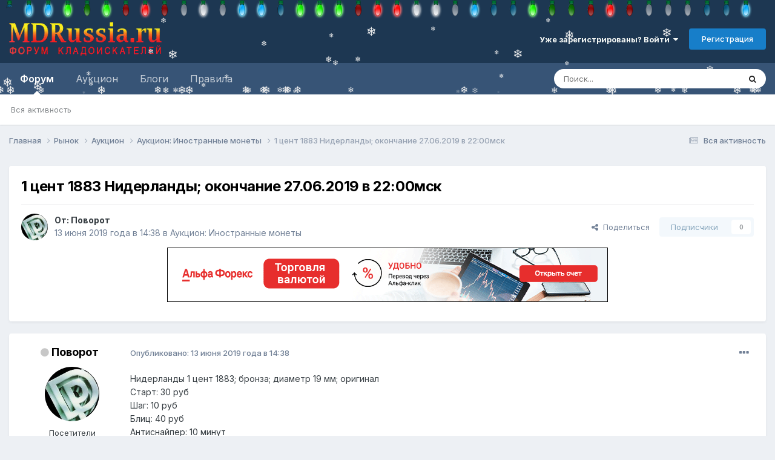

--- FILE ---
content_type: text/html;charset=UTF-8
request_url: https://mdrussia.ru/topic/100558-1-cent-1883-niderlandy-okonchanie-27062019-v-2200msk/
body_size: 22242
content:
<!DOCTYPE html>
<html lang="ru-RU" dir="ltr">
	<head>
		<meta charset="utf-8">
        


	     
 		<title>Купить 1 цент 1883 Нидерланды; окончание 27.06.2019 в 22:00мск - Аукцион: Иностранные монеты - Форум кладоискателей MDRussia.ru</title>
		<meta property="yandex_recommendations_tag" content="auction">
 		
 
      

      
      
		
			<!-- Yandex.RTB -->
<script>window.yaContextCb=window.yaContextCb||[]</script>
<script src="https://yandex.ru/ads/system/context.js" async></script>

<!-- Global site tag (gtag.js) - Google Analytics -->
<script async src="https://www.googletagmanager.com/gtag/js?id=UA-10587006-1"></script>
<script>
  window.dataLayer = window.dataLayer || [];
  function gtag(){dataLayer.push(arguments);}
  gtag('js', new Date());

  gtag('config', 'UA-10587006-1');
</script>

<!-- Yandex.Metrika counter -->
<script type="text/javascript" >
   (function(m,e,t,r,i,k,a){m[i]=m[i]||function(){(m[i].a=m[i].a||[]).push(arguments)};
   m[i].l=1*new Date();k=e.createElement(t),a=e.getElementsByTagName(t)[0],k.async=1,k.src=r,a.parentNode.insertBefore(k,a)})
   (window, document, "script", "https://mc.yandex.ru/metrika/tag.js", "ym");

   ym(86688239, "init", {
        clickmap:true,
        trackLinks:true,
        accurateTrackBounce:true
   });
</script>
<noscript><div><img src="https://mc.yandex.ru/watch/86688239" style="position:absolute; left:-9999px;" alt="" /></div></noscript>
<!-- /Yandex.Metrika counter -->
		
		
		
		

	<meta name="viewport" content="width=device-width, initial-scale=1">



	<meta name="twitter:card" content="summary_large_image" />


	
		<meta name="twitter:site" content="@mdrussia" />
	



	
		
			
				<meta property="og:title" content="1 цент 1883 Нидерланды; окончание 27.06.2019 в 22:00мск">
			
		
	

	
		
			
				<meta property="og:type" content="website">
			
		
	

	
		
			
				<meta property="og:url" content="https://mdrussia.ru/topic/100558-1-cent-1883-niderlandy-okonchanie-27062019-v-2200msk/">
			
		
	

	
		
			
				<meta name="description" content="Нидерланды 1 цент 1883; бронза; диаметр 19 мм; оригинал Старт: 30 руб Шаг: 10 руб Б﻿лиц: 40 руб Антиснайпер: 10 минут Окончание: 27.06.2019 в 22:00мск Оплата на карту Сбербанка РФ; предоплата Доставка и стоимость пересылки: почта России﻿; только по РФ, заказное письмо в пластике - 80 руб или скор... - 1 цент 1883 Нидерланды; окончание 27.06.2019 в 22:00мск">
			
		
	

	
		
			
				<meta property="og:description" content="Нидерланды 1 цент 1883; бронза; диаметр 19 мм; оригинал Старт: 30 руб Шаг: 10 руб Б﻿лиц: 40 руб Антиснайпер: 10 минут Окончание: 27.06.2019 в 22:00мск Оплата на карту Сбербанка РФ; предоплата Доставка и стоимость пересылки: почта России﻿; только по РФ, заказное письмо в пластике - 80 руб или скор... - 1 цент 1883 Нидерланды; окончание 27.06.2019 в 22:00мск">
			
		
	

	
		
			
				<meta property="og:updated_time" content="2019-06-26T20:33:32Z">
			
		
	

	
		
			
				<meta property="og:image" content="https://mdrussia.ru/uploads/monthly_2019_06/2719.jpg.718689f4992d633a0cebd88b246e5bb9.jpg">
			
		
	

	
		
			
				<meta property="og:site_name" content="Форум кладоискателей MDRussia.ru">
			
		
	

	
		
			
				<meta property="og:locale" content="ru_RU">
			
		
	


	
		<link rel="canonical" href="https://mdrussia.ru/topic/100558-1-cent-1883-niderlandy-okonchanie-27062019-v-2200msk/" />
	





<link rel="manifest" href="https://mdrussia.ru/manifest.webmanifest/">
<meta name="msapplication-config" content="https://mdrussia.ru/browserconfig.xml/">
<meta name="msapplication-starturl" content="/">
<meta name="application-name" content="Форум кладоискателей MDRussia.ru">
<meta name="apple-mobile-web-app-title" content="Форум кладоискателей MDRussia.ru">

	<meta name="theme-color" content="#000000">


	<meta name="msapplication-TileColor" content="#000000">





	

	
		
			<link rel="icon" sizes="36x36" href="https://mdrussia.ru/uploads/monthly_2022_04/android-chrome-36x36.png?v=1713504786">
		
	

	
		
			<link rel="icon" sizes="48x48" href="https://mdrussia.ru/uploads/monthly_2022_04/android-chrome-48x48.png?v=1713504786">
		
	

	
		
			<link rel="icon" sizes="72x72" href="https://mdrussia.ru/uploads/monthly_2022_04/android-chrome-72x72.png?v=1713504786">
		
	

	
		
			<link rel="icon" sizes="96x96" href="https://mdrussia.ru/uploads/monthly_2022_04/android-chrome-96x96.png?v=1713504786">
		
	

	
		
			<link rel="icon" sizes="144x144" href="https://mdrussia.ru/uploads/monthly_2022_04/android-chrome-144x144.png?v=1713504786">
		
	

	
		
			<link rel="icon" sizes="192x192" href="https://mdrussia.ru/uploads/monthly_2022_04/android-chrome-192x192.png?v=1713504786">
		
	

	
		
			<link rel="icon" sizes="256x256" href="https://mdrussia.ru/uploads/monthly_2022_04/android-chrome-256x256.png?v=1713504786">
		
	

	
		
			<link rel="icon" sizes="384x384" href="https://mdrussia.ru/uploads/monthly_2022_04/android-chrome-384x384.png?v=1713504786">
		
	

	
		
			<link rel="icon" sizes="512x512" href="https://mdrussia.ru/uploads/monthly_2022_04/android-chrome-512x512.png?v=1713504786">
		
	

	
		
			<meta name="msapplication-square70x70logo" content="https://mdrussia.ru/uploads/monthly_2022_04/msapplication-square70x70logo.png?v=1713504786"/>
		
	

	
		
			<meta name="msapplication-TileImage" content="https://mdrussia.ru/uploads/monthly_2022_04/msapplication-TileImage.png?v=1713504786"/>
		
	

	
		
			<meta name="msapplication-square150x150logo" content="https://mdrussia.ru/uploads/monthly_2022_04/msapplication-square150x150logo.png?v=1713504786"/>
		
	

	
		
			<meta name="msapplication-wide310x150logo" content="https://mdrussia.ru/uploads/monthly_2022_04/msapplication-wide310x150logo.png?v=1713504786"/>
		
	

	
		
			<meta name="msapplication-square310x310logo" content="https://mdrussia.ru/uploads/monthly_2022_04/msapplication-square310x310logo.png?v=1713504786"/>
		
	

	
		
			
				<link rel="apple-touch-icon" href="https://mdrussia.ru/uploads/monthly_2022_04/apple-touch-icon-57x57.png?v=1713504786">
			
		
	

	
		
			
				<link rel="apple-touch-icon" sizes="60x60" href="https://mdrussia.ru/uploads/monthly_2022_04/apple-touch-icon-60x60.png?v=1713504786">
			
		
	

	
		
			
				<link rel="apple-touch-icon" sizes="72x72" href="https://mdrussia.ru/uploads/monthly_2022_04/apple-touch-icon-72x72.png?v=1713504786">
			
		
	

	
		
			
				<link rel="apple-touch-icon" sizes="76x76" href="https://mdrussia.ru/uploads/monthly_2022_04/apple-touch-icon-76x76.png?v=1713504786">
			
		
	

	
		
			
				<link rel="apple-touch-icon" sizes="114x114" href="https://mdrussia.ru/uploads/monthly_2022_04/apple-touch-icon-114x114.png?v=1713504786">
			
		
	

	
		
			
				<link rel="apple-touch-icon" sizes="120x120" href="https://mdrussia.ru/uploads/monthly_2022_04/apple-touch-icon-120x120.png?v=1713504786">
			
		
	

	
		
			
				<link rel="apple-touch-icon" sizes="144x144" href="https://mdrussia.ru/uploads/monthly_2022_04/apple-touch-icon-144x144.png?v=1713504786">
			
		
	

	
		
			
				<link rel="apple-touch-icon" sizes="152x152" href="https://mdrussia.ru/uploads/monthly_2022_04/apple-touch-icon-152x152.png?v=1713504786">
			
		
	

	
		
			
				<link rel="apple-touch-icon" sizes="180x180" href="https://mdrussia.ru/uploads/monthly_2022_04/apple-touch-icon-180x180.png?v=1713504786">
			
		
	





<link rel="preload" href="//mdrussia.ru/applications/core/interface/font/fontawesome-webfont.woff2?v=4.7.0" as="font" crossorigin="anonymous">
		


	<link rel="preconnect" href="https://fonts.googleapis.com">
	<link rel="preconnect" href="https://fonts.gstatic.com" crossorigin>
	
		<link href="https://fonts.googleapis.com/css2?family=Inter:wght@300;400;500;600;700&display=swap" rel="stylesheet">
	



	<link rel='stylesheet' href='https://mdrussia.ru/uploads/css_built_19/341e4a57816af3ba440d891ca87450ff_framework.css?v=4e52a1ea3c1765952775' media='all'>

	<link rel='stylesheet' href='https://mdrussia.ru/uploads/css_built_19/05e81b71abe4f22d6eb8d1a929494829_responsive.css?v=4e52a1ea3c1765952775' media='all'>

	<link rel='stylesheet' href='https://mdrussia.ru/uploads/css_built_19/20446cf2d164adcc029377cb04d43d17_flags.css?v=4e52a1ea3c1765952775' media='all'>

	<link rel='stylesheet' href='https://mdrussia.ru/uploads/css_built_19/90eb5adf50a8c640f633d47fd7eb1778_core.css?v=4e52a1ea3c1765952775' media='all'>

	<link rel='stylesheet' href='https://mdrussia.ru/uploads/css_built_19/5a0da001ccc2200dc5625c3f3934497d_core_responsive.css?v=4e52a1ea3c1765952775' media='all'>

	<link rel='stylesheet' href='https://mdrussia.ru/uploads/css_built_19/f6c2e70b9ca9bb3683a2629adf2a13b9_feedback.css?v=4e52a1ea3c1765952775' media='all'>

	<link rel='stylesheet' href='https://mdrussia.ru/uploads/css_built_19/62e269ced0fdab7e30e026f1d30ae516_forums.css?v=4e52a1ea3c1765952775' media='all'>

	<link rel='stylesheet' href='https://mdrussia.ru/uploads/css_built_19/76e62c573090645fb99a15a363d8620e_forums_responsive.css?v=4e52a1ea3c1765952775' media='all'>

	<link rel='stylesheet' href='https://mdrussia.ru/uploads/css_built_19/ebdea0c6a7dab6d37900b9190d3ac77b_topics.css?v=4e52a1ea3c1765952775' media='all'>





<link rel='stylesheet' href='https://mdrussia.ru/uploads/css_built_19/258adbb6e4f3e83cd3b355f84e3fa002_custom.css?v=4e52a1ea3c1765952775' media='all'>




		
		

      

      <script async src='https://mdrussia.ru/addLink.js'></script>
      <!-- Yandex.RTB R-A-135865-9 -->
<script>window.yaContextCb.push(()=>{
  Ya.Context.AdvManager.render({
    type: 'floorAd',    
    blockId: 'R-A-135865-9'
  })
})</script>
      
      
   
      
      
	</head>
	<body class="ipsApp ipsApp_front ipsJS_none ipsClearfix" data-controller="core.front.core.app"  data-message=""  data-pageapp="forums" data-pagelocation="front" data-pagemodule="forums" data-pagecontroller="topic" data-pageid="100558"   >
		
        

        

		<a href="#ipsLayout_mainArea" class="ipsHide" title="Перейти к основной публикации" accesskey="m">Перейти к публикации</a>
		





		<div id="ipsLayout_header" class="ipsClearfix">
			<header><!-- Xmas Lights Plugin --> 
<!-- HO HO HO -->
  <script src="https://mdrussia.ru/uploads/set_resources_19/6554b6be8c0d829a8bf63ae0c82cf121_yahoo-dom-event.js"></script>
  <script src="https://mdrussia.ru/uploads/set_resources_19/6554b6be8c0d829a8bf63ae0c82cf121_soundmanager2-nodebug-jsmin.js"></script>
  <script src="https://mdrussia.ru/uploads/set_resources_19/6554b6be8c0d829a8bf63ae0c82cf121_animation-min.js"></script>
  <script src="https://mdrussia.ru/uploads/set_resources_19/6554b6be8c0d829a8bf63ae0c82cf121_christmaslights.js"></script>
  
    <div class="ipsClearfix" id="lights"></div>
  
  
  
  
  
    
    
    
  
    
    
    
  
    
    
    
  
    
    
    
  
    
    
    
  
    
    
    
  
  
  <script type="text/javascript">
    var lightImg = "//mdrussia.ru/uploads/set_resources_19/6554b6be8c0d829a8bf63ae0c82cf121_bulbs-32x32-top.png";
    var lightSize = 32;
    var soundFiles = ["//mdrussia.ru/uploads/set_resources_19/6554b6be8c0d829a8bf63ae0c82cf121_glass0.mp3", "//mdrussia.ru/uploads/set_resources_19/6554b6be8c0d829a8bf63ae0c82cf121_glass1.mp3", "//mdrussia.ru/uploads/set_resources_19/6554b6be8c0d829a8bf63ae0c82cf121_glass2.mp3", "//mdrussia.ru/uploads/set_resources_19/6554b6be8c0d829a8bf63ae0c82cf121_glass3.mp3", "//mdrussia.ru/uploads/set_resources_19/6554b6be8c0d829a8bf63ae0c82cf121_glass4.mp3", "//mdrussia.ru/uploads/set_resources_19/6554b6be8c0d829a8bf63ae0c82cf121_glass5.mp3"];
    var urlBase = "https://mdrussia.ru/uploads/set_resources_19/6554b6be8c0d829a8bf63ae0c82cf121_bulbs-32x32-top.png".match( /(.*\/)[^\/]*$/ )[1];
    
      document.getElementById('lights').style.paddingTop = parseInt(lightSize*0.75).toString()+"px"
    
    soundManager.setup({flashVersion: 9,preferFlash: false,url: urlBase,onready: function() { smashInit(); },ontimeout: function() { smashInit(); },defaultOptions: { volume: 10 }});
  </script>
<!-- HO HO HO -->

				<div class="ipsLayout_container">
					


<a href='https://mdrussia.ru/' id='elLogo' accesskey='1'><img src="https://mdrussia.ru/uploads/monthly_2024_05/logo-mdrussia.png.8fe8f75d97046d0c059c4bb70700a1b3.png" alt='Форум кладоискателей MDRussia.ru'></a>

					
						

	<ul id='elUserNav' class='ipsList_inline cSignedOut ipsResponsive_showDesktop'>
		
        
		
        
        
            
            <li id='elSignInLink'>
                <a href='https://mdrussia.ru/login/' data-ipsMenu-closeOnClick="false" data-ipsMenu id='elUserSignIn'>
                    Уже зарегистрированы? Войти &nbsp;<i class='fa fa-caret-down'></i>
                </a>
                
<div id='elUserSignIn_menu' class='ipsMenu ipsMenu_auto ipsHide'>
	<form accept-charset='utf-8' method='post' action='https://mdrussia.ru/login/'>
		<input type="hidden" name="csrfKey" value="68967d91a477fcf55646e1bd1fe8aed1">
		<input type="hidden" name="ref" value="aHR0cHM6Ly9tZHJ1c3NpYS5ydS90b3BpYy8xMDA1NTgtMS1jZW50LTE4ODMtbmlkZXJsYW5keS1va29uY2hhbmllLTI3MDYyMDE5LXYtMjIwMG1zay8=">
		<div data-role="loginForm">
			
			
			
				<div class='ipsColumns ipsColumns_noSpacing'>
					<div class='ipsColumn ipsColumn_wide' id='elUserSignIn_internal'>
						
<div class="ipsPad ipsForm ipsForm_vertical">
	<h4 class="ipsType_sectionHead">Войти</h4>
	<br><br>
	<ul class='ipsList_reset'>
		<li class="ipsFieldRow ipsFieldRow_noLabel ipsFieldRow_fullWidth">
			
			
				<input type="text" placeholder="Имя пользователя или email-адрес" name="auth" autocomplete="email">
			
		</li>
		<li class="ipsFieldRow ipsFieldRow_noLabel ipsFieldRow_fullWidth">
			<input type="password" placeholder="Пароль" name="password" autocomplete="current-password">
		</li>
		<li class="ipsFieldRow ipsFieldRow_checkbox ipsClearfix">
			<span class="ipsCustomInput">
				<input type="checkbox" name="remember_me" id="remember_me_checkbox" value="1" checked aria-checked="true">
				<span></span>
			</span>
			<div class="ipsFieldRow_content">
				<label class="ipsFieldRow_label" for="remember_me_checkbox">Запомнить меня</label>
				<span class="ipsFieldRow_desc">Не рекомендуется на общедоступных компьютерах</span>
			</div>
		</li>
		<li class="ipsFieldRow ipsFieldRow_fullWidth">
			<button type="submit" name="_processLogin" value="usernamepassword" class="ipsButton ipsButton_primary ipsButton_small" id="elSignIn_submit">Войти</button>
			
				<p class="ipsType_right ipsType_small">
					
						<a href='https://mdrussia.ru/lostpassword/' data-ipsDialog data-ipsDialog-title='Забыли пароль?'>
					
					Забыли пароль?</a>
				</p>
			
		</li>
	</ul>
</div>
					</div>
					<div class='ipsColumn ipsColumn_wide'>
						<div class='ipsPadding' id='elUserSignIn_external'>
							<div class='ipsAreaBackground_light ipsPadding:half'>
								
									<p class='ipsType_reset ipsType_small ipsType_center'><strong>Или войдите с помощью этих сервисов</strong></p>
								
								
									<div class='ipsType_center ipsMargin_top:half'>
										

<button type="submit" name="_processLogin" value="10" class="ipsButton ipsButton_verySmall ipsButton_fullWidth ipsSocial ipsSocial_yandex" style="background-color: #e61400">
	
		<span class="ipsSocial_icon">
			
				
<style>
  .fa-yandex {display:none}
</style>
	<img src="https://mdrussia.ru/uploads/set_resources_19/d06fbd2cd3a8b0ede2b6ea2e95696fc2_yandex.svg">
<i class="fa fa-yandex"></i>
			
		</span>
		<span class="ipsSocial_text">Войти с помощью Яндекс</span>
	
</button>

									</div>
								
									<div class='ipsType_center ipsMargin_top:half'>
										

<button type="submit" name="_processLogin" value="11" class="ipsButton ipsButton_verySmall ipsButton_fullWidth ipsSocial ipsSocial_vkcom" style="background-color: #4a76a8">
	
		<span class="ipsSocial_icon">
			
				<i class="fa fa-vk"></i>
			
		</span>
		<span class="ipsSocial_text">Войти с помощью VK.com</span>
	
</button>

									</div>
								
							</div>
						</div>
					</div>
				</div>
			
		</div>
	</form>
</div>
            </li>
            
        
		
			<li>
				
					<a href='https://mdrussia.ru/register/' data-ipsDialog data-ipsDialog-size='narrow' data-ipsDialog-title='Регистрация' id='elRegisterButton' class='ipsButton ipsButton_normal ipsButton_primary'>Регистрация</a>
				
			</li>
		
	</ul>

						
<ul class='ipsMobileHamburger ipsList_reset ipsResponsive_hideDesktop'>
	<li data-ipsDrawer data-ipsDrawer-drawerElem='#elMobileDrawer'>
		<a href='#'>
			
			
				
			
			
			
			<i class='fa fa-navicon'></i>
		</a>
	</li>
</ul>
					
				</div>
			</header>
			

	<nav data-controller='core.front.core.navBar' class=' ipsResponsive_showDesktop'>
		<div class='ipsNavBar_primary ipsLayout_container '>
			<ul data-role="primaryNavBar" class='ipsClearfix'>
				


	
		
		
			
		
		<li class='ipsNavBar_active' data-active id='elNavSecondary_1' data-role="navBarItem" data-navApp="forums" data-navExt="Forums">
			
			
				<a href="https://mdrussia.ru"  data-navItem-id="1" data-navDefault>
					Форум<span class='ipsNavBar_active__identifier'></span>
				</a>
			
			
				<ul class='ipsNavBar_secondary ' data-role='secondaryNavBar'>
					


	
		
		
		<li  id='elNavSecondary_42' data-role="navBarItem" data-navApp="core" data-navExt="AllActivity">
			
			
				<a href="https://mdrussia.ru/discover/"  data-navItem-id="42" >
					Вся активность<span class='ipsNavBar_active__identifier'></span>
				</a>
			
			
		</li>
	
	

	
	

	
	

	
	

	
	

					<li class='ipsHide' id='elNavigationMore_1' data-role='navMore'>
						<a href='#' data-ipsMenu data-ipsMenu-appendTo='#elNavigationMore_1' id='elNavigationMore_1_dropdown'>Больше <i class='fa fa-caret-down'></i></a>
						<ul class='ipsHide ipsMenu ipsMenu_auto' id='elNavigationMore_1_dropdown_menu' data-role='moreDropdown'></ul>
					</li>
				</ul>
			
		</li>
	
	

	
		
		
		<li  id='elNavSecondary_14' data-role="navBarItem" data-navApp="core" data-navExt="CustomItem">
			
			
				<a href="https://mdrussia.ru/forum/66-aukcion/"  data-navItem-id="14" >
					Аукцион<span class='ipsNavBar_active__identifier'></span>
				</a>
			
			
				<ul class='ipsNavBar_secondary ipsHide' data-role='secondaryNavBar'>
					


	
		
		
		<li  id='elNavSecondary_15' data-role="navBarItem" data-navApp="core" data-navExt="CustomItem">
			
			
				<a href="https://mdrussia.ru/forum/93-auktsion-monetyi-rossii-do-1917-goda/"  data-navItem-id="15" >
					Монеты России до 1917 года<span class='ipsNavBar_active__identifier'></span>
				</a>
			
			
		</li>
	
	

	
		
		
		<li  id='elNavSecondary_16' data-role="navBarItem" data-navApp="core" data-navExt="CustomItem">
			
			
				<a href="https://mdrussia.ru/forum/94-auktsion-monetyi-rsfsr-i-sssr/"  data-navItem-id="16" >
					Монеты РСФСР и СССР<span class='ipsNavBar_active__identifier'></span>
				</a>
			
			
		</li>
	
	

	
		
		
		<li  id='elNavSecondary_17' data-role="navBarItem" data-navApp="core" data-navExt="CustomItem">
			
			
				<a href="https://mdrussia.ru/forum/95-auktsion-monetyi-sovremennoy-rossii/"  data-navItem-id="17" >
					Монеты современной России<span class='ipsNavBar_active__identifier'></span>
				</a>
			
			
		</li>
	
	

	
		
		
		<li  id='elNavSecondary_20' data-role="navBarItem" data-navApp="core" data-navExt="CustomItem">
			
			
				<a href="https://mdrussia.ru/forum/96-auktsion-inostrannyie-monetyi/"  data-navItem-id="20" >
					Иностранные монеты<span class='ipsNavBar_active__identifier'></span>
				</a>
			
			
		</li>
	
	

	
		
		
		<li  id='elNavSecondary_47' data-role="navBarItem" data-navApp="core" data-navExt="CustomItem">
			
			
				<a href="https://mdrussia.ru/forum/104-aukcion-metalloplastika/"  data-navItem-id="47" >
					Металлопластика<span class='ipsNavBar_active__identifier'></span>
				</a>
			
			
		</li>
	
	

	
		
		
		<li  id='elNavSecondary_48' data-role="navBarItem" data-navApp="core" data-navExt="CustomItem">
			
			
				<a href="https://mdrussia.ru/forum/106-aukcion-bony-i-banknoty/"  data-navItem-id="48" >
					Боны<span class='ipsNavBar_active__identifier'></span>
				</a>
			
			
		</li>
	
	

	
		
		
		<li  id='elNavSecondary_21' data-role="navBarItem" data-navApp="core" data-navExt="CustomItem">
			
			
				<a href="https://mdrussia.ru/forum/97-auktsion-raznoe/"  data-navItem-id="21" >
					Разное<span class='ipsNavBar_active__identifier'></span>
				</a>
			
			
		</li>
	
	

					<li class='ipsHide' id='elNavigationMore_14' data-role='navMore'>
						<a href='#' data-ipsMenu data-ipsMenu-appendTo='#elNavigationMore_14' id='elNavigationMore_14_dropdown'>Больше <i class='fa fa-caret-down'></i></a>
						<ul class='ipsHide ipsMenu ipsMenu_auto' id='elNavigationMore_14_dropdown_menu' data-role='moreDropdown'></ul>
					</li>
				</ul>
			
		</li>
	
	

	
	

	
	

	
		
		
		<li  id='elNavSecondary_10' data-role="navBarItem" data-navApp="blog" data-navExt="Blogs">
			
			
				<a href="https://mdrussia.ru/blogs/"  data-navItem-id="10" >
					Блоги<span class='ipsNavBar_active__identifier'></span>
				</a>
			
			
		</li>
	
	

	
		
		
		<li  id='elNavSecondary_11' data-role="navBarItem" data-navApp="core" data-navExt="CustomItem">
			
			
				<a href="https://mdrussia.ru/forum/51-pravila-foruma/"  data-navItem-id="11" >
					Правила<span class='ipsNavBar_active__identifier'></span>
				</a>
			
			
		</li>
	
	

	
	

	
	

	
	

				<li class='ipsHide' id='elNavigationMore' data-role='navMore'>
					<a href='#' data-ipsMenu data-ipsMenu-appendTo='#elNavigationMore' id='elNavigationMore_dropdown'>Больше</a>
					<ul class='ipsNavBar_secondary ipsHide' data-role='secondaryNavBar'>
						<li class='ipsHide' id='elNavigationMore_more' data-role='navMore'>
							<a href='#' data-ipsMenu data-ipsMenu-appendTo='#elNavigationMore_more' id='elNavigationMore_more_dropdown'>Больше <i class='fa fa-caret-down'></i></a>
							<ul class='ipsHide ipsMenu ipsMenu_auto' id='elNavigationMore_more_dropdown_menu' data-role='moreDropdown'></ul>
						</li>
					</ul>
				</li>
			</ul>
			

	<div id="elSearchWrapper">
		<div id='elSearch' data-controller="core.front.core.quickSearch">
			<form accept-charset='utf-8' action='//mdrussia.ru/search/?do=quicksearch' method='post'>
                <input type='search' id='elSearchField' placeholder='Поиск...' name='q' autocomplete='off' aria-label='Поиск'>
                <details class='cSearchFilter'>
                    <summary class='cSearchFilter__text'></summary>
                    <ul class='cSearchFilter__menu'>
                        
                        <li><label><input type="radio" name="type" value="all" ><span class='cSearchFilter__menuText'>Везде</span></label></li>
                        
                            
                                <li><label><input type="radio" name="type" value='contextual_{&quot;type&quot;:&quot;forums_topic&quot;,&quot;nodes&quot;:96}' checked><span class='cSearchFilter__menuText'>В этом разделе</span></label></li>
                            
                                <li><label><input type="radio" name="type" value='contextual_{&quot;type&quot;:&quot;forums_topic&quot;,&quot;item&quot;:100558}' checked><span class='cSearchFilter__menuText'>В этой теме</span></label></li>
                            
                        
                        
                            <li><label><input type="radio" name="type" value="forums_topic"><span class='cSearchFilter__menuText'>Темы</span></label></li>
                        
                            <li><label><input type="radio" name="type" value="cms_pages_pageitem"><span class='cSearchFilter__menuText'>Страницы</span></label></li>
                        
                            <li><label><input type="radio" name="type" value="blog_entry"><span class='cSearchFilter__menuText'>Записи в блоге</span></label></li>
                        
                    </ul>
                </details>
				<button class='cSearchSubmit' type="submit" aria-label='Поиск'><i class="fa fa-search"></i></button>
			</form>
		</div>
	</div>

		</div>
	</nav>

			
<ul id='elMobileNav' class='ipsResponsive_hideDesktop' data-controller='core.front.core.mobileNav'>
	
		
			
			
				
				
			
				
				
			
				
					<li id='elMobileBreadcrumb'>
						<a href='https://mdrussia.ru/forum/96-aukcion-inostrannye-monety/'>
							<span>Аукцион: Иностранные монеты</span>
						</a>
					</li>
				
				
			
				
				
			
		
	
	
	
	<li >
		<a data-action="defaultStream" href='https://mdrussia.ru/discover/'><i class="fa fa-newspaper-o" aria-hidden="true"></i></a>
	</li>

	

	
		<li class='ipsJS_show'>
			<a href='https://mdrussia.ru/search/'><i class='fa fa-search'></i></a>
		</li>
	
</ul>
		</div>
		<main id="ipsLayout_body" class="ipsLayout_container">
			<div id="ipsLayout_contentArea">
				<div id="ipsLayout_contentWrapper">
					
<nav class='ipsBreadcrumb ipsBreadcrumb_top ipsFaded_withHover'>
	

	<ul class='ipsList_inline ipsPos_right'>
		
		<li >
			<a data-action="defaultStream" class='ipsType_light '  href='https://mdrussia.ru/discover/'><i class="fa fa-newspaper-o" aria-hidden="true"></i> <span>Вся активность</span></a>
		</li>
		
	</ul>

	<ul data-role="breadcrumbList">
		<li>
			<a title="Главная" href='https://mdrussia.ru/'>
				<span>Главная <i class='fa fa-angle-right'></i></span>
			</a>
		</li>
		
		
			<li>
				
					<a href='https://mdrussia.ru/forum/3-rynok/'>
						<span>Рынок <i class='fa fa-angle-right' aria-hidden="true"></i></span>
					</a>
				
			</li>
		
			<li>
				
					<a href='https://mdrussia.ru/forum/66-aukcion/'>
						<span>Аукцион <i class='fa fa-angle-right' aria-hidden="true"></i></span>
					</a>
				
			</li>
		
			<li>
				
					<a href='https://mdrussia.ru/forum/96-aukcion-inostrannye-monety/'>
						<span>Аукцион: Иностранные монеты <i class='fa fa-angle-right' aria-hidden="true"></i></span>
					</a>
				
			</li>
		
			<li>
				
					1 цент 1883 Нидерланды; окончание 27.06.2019 в 22:00мск
				
			</li>
		
	</ul>
</nav>
					
					<div id="ipsLayout_mainArea">
						<div align="center" class="ipsPageHeader"><!-- Yandex.RTB R-A-135865-5 -->
<div id="yandex_rtb_R-A-135865-5" style="max-height: 100px; margin-bottom: 15px;"></div>
<script>window.yaContextCb.push(()=>{
  Ya.Context.AdvManager.render({
    renderTo: 'yandex_rtb_R-A-135865-5',
    blockId: 'R-A-135865-5'
  })
})</script></div>
						
						
						

	




						


<div class="ipsPageHeader ipsResponsive_pull ipsBox ipsPadding sm:ipsPadding:half ipsMargin_bottom">
		
	
	<div class="ipsFlex ipsFlex-ai:center ipsFlex-fw:wrap ipsGap:4">
		<div class="ipsFlex-flex:11">
			<h1 class="ipsType_pageTitle ipsContained_container">
				

				
				
					<span class="ipsType_break ipsContained">
						<span>1 цент 1883 Нидерланды; окончание 27.06.2019 в 22:00мск</span>
					</span>
				
			</h1>
			
			
		</div>
		
	</div>
	<hr class="ipsHr">
	<div class="ipsPageHeader__meta ipsFlex ipsFlex-jc:between ipsFlex-ai:center ipsFlex-fw:wrap ipsGap:3">
		<div class="ipsFlex-flex:11">
			<div class="ipsPhotoPanel ipsPhotoPanel_mini ipsPhotoPanel_notPhone ipsClearfix">
				

	<span class="ipsUserPhoto ipsUserPhoto_mini ">
		<img src="https://mdrussia.ru/uploads/monthly_2018_02/DeepPurple_logo.thumb.jpg.716764850826f777b8ed1db8b2bb085a.jpg" alt="Поворот" loading="lazy">
	</span>

				<div>
					<p class="ipsType_reset ipsType_blendLinks">
						<span class="ipsType_normal">
						
							<strong>От: 


Поворот</strong><br>
							<span class="ipsType_light"><time datetime='2019-06-13T14:38:53Z' title='13.06.2019 14:38' data-short='13 июн, 2019'>13 июня 2019 года в 14:38</time> в <a href="https://mdrussia.ru/forum/96-aukcion-inostrannye-monety/">Аукцион: Иностранные монеты</a></span>
						
						</span>
					</p>
				</div>
			</div>
		</div>
		
			<div class="ipsFlex-flex:01 ipsResponsive_hidePhone">
				<div class="ipsShareLinks">
					
						


    <a href='#elShareItem_285280281_menu' id='elShareItem_285280281' data-ipsMenu class='ipsShareButton ipsButton ipsButton_verySmall ipsButton_link ipsButton_link--light'>
        <span><i class='fa fa-share-alt'></i></span> &nbsp;Поделиться
    </a>

    <div class='ipsPadding ipsMenu ipsMenu_normal ipsHide' id='elShareItem_285280281_menu' data-controller="core.front.core.sharelink">
        
        
        <span data-ipsCopy data-ipsCopy-flashmessage>
            <a href="https://mdrussia.ru/topic/100558-1-cent-1883-niderlandy-okonchanie-27062019-v-2200msk/" class="ipsButton ipsButton_light ipsButton_small ipsButton_fullWidth" data-role="copyButton" data-clipboard-text="https://mdrussia.ru/topic/100558-1-cent-1883-niderlandy-okonchanie-27062019-v-2200msk/" data-ipstooltip title='Copy Link to Clipboard'><i class="fa fa-clone"></i> https://mdrussia.ru/topic/100558-1-cent-1883-niderlandy-okonchanie-27062019-v-2200msk/</a>
        </span>
        <ul class='ipsShareLinks ipsMargin_top:half'>
            
                <li>
<style>
	.cShareLink_vkcom {background:#4a76a8;}
</style>
<a href="https://vk.com/share.php?url=https%3A%2F%2Fmdrussia.ru%2Ftopic%2F100558-1-cent-1883-niderlandy-okonchanie-27062019-v-2200msk%2F&amp;title=1+%D1%86%D0%B5%D0%BD%D1%82+1883+%D0%9D%D0%B8%D0%B4%D0%B5%D1%80%D0%BB%D0%B0%D0%BD%D0%B4%D1%8B%3B+%D0%BE%D0%BA%D0%BE%D0%BD%D1%87%D0%B0%D0%BD%D0%B8%D0%B5+27.06.2019+%D0%B2+22%3A00%D0%BC%D1%81%D0%BA" class="cShareLink cShareLink_vkcom" target="_blank" data-role="shareLink" title='Share to vk.com' data-ipsTooltip rel='noopener'>
	<i class="fa fa-vk"></i>
</a></li>
            
                <li>
<a href="https://www.facebook.com/sharer/sharer.php?u=https%3A%2F%2Fmdrussia.ru%2Ftopic%2F100558-1-cent-1883-niderlandy-okonchanie-27062019-v-2200msk%2F" class="cShareLink cShareLink_facebook" target="_blank" data-role="shareLink" title='Поделиться в Facebook' data-ipsTooltip rel='noopener nofollow'>
	<i class="fa fa-facebook"></i>
</a></li>
            
                <li>
<a href="https://x.com/share?url=https%3A%2F%2Fmdrussia.ru%2Ftopic%2F100558-1-cent-1883-niderlandy-okonchanie-27062019-v-2200msk%2F" class="cShareLink cShareLink_x" target="_blank" data-role="shareLink" title='Share on X' data-ipsTooltip rel='nofollow noopener'>
    <i class="fa fa-x"></i>
</a></li>
            
                <li>
<a href="https://pinterest.com/pin/create/button/?url=https://mdrussia.ru/topic/100558-1-cent-1883-niderlandy-okonchanie-27062019-v-2200msk/&amp;media=" class="cShareLink cShareLink_pinterest" rel="nofollow noopener" target="_blank" data-role="shareLink" title='Поделиться в Pinterest' data-ipsTooltip>
	<i class="fa fa-pinterest"></i>
</a></li>
            
        </ul>
        
            <hr class='ipsHr'>
            <button class='ipsHide ipsButton ipsButton_verySmall ipsButton_light ipsButton_fullWidth ipsMargin_top:half' data-controller='core.front.core.webshare' data-role='webShare' data-webShareTitle='1 цент 1883 Нидерланды; окончание 27.06.2019 в 22:00мск' data-webShareText='1 цент 1883 Нидерланды; окончание 27.06.2019 в 22:00мск' data-webShareUrl='https://mdrussia.ru/topic/100558-1-cent-1883-niderlandy-okonchanie-27062019-v-2200msk/'>Больше способов поделиться...</button>
        
    </div>

					
					
                    

					



					

<div data-followApp='forums' data-followArea='topic' data-followID='100558' data-controller='core.front.core.followButton'>
	

	<a href='https://mdrussia.ru/login/' rel="nofollow" class="ipsFollow ipsPos_middle ipsButton ipsButton_light ipsButton_verySmall ipsButton_disabled" data-role="followButton" data-ipsTooltip title='Войдите, чтобы подписаться'>
		<span>Подписчики</span>
		<span class='ipsCommentCount'>0</span>
	</a>

</div>
				</div>
			</div>
					
	</div>
	
	
  

<div class='ips3d71d5d141 ipsSpacer_both ipsSpacer_half'>
	<ul class='ipsList_inline ipsType_center ipsList_reset ipsList_noSpacing'>
		
		<li class='ips3d71d5d141_large ipsResponsive_showDesktop ipsResponsive_inlineBlock ipsAreaBackground_light'>
			
				<a href='https://mdrussia.ru/index.php?app=core&amp;module=system&amp;controller=redirect&amp;do=advertisement&amp;ad=43&amp;key=236a2cbe2fe01669e866e75400b7efe574ff14c92287355589af0225d061a714' target='_blank' rel='nofollow noopener'>
			
				<img src='https://mdrussia.ru/uploads/monthly_2025_04/728x90_4.gif.78e6e32e358f69f01105f5f1470ffb83.gif' alt="Альфа Форекс" class='ipsImage ipsContained'>
			
				</a>
			
		</li>
		
		<li class='ips3d71d5d141_medium ipsResponsive_showTablet ipsResponsive_inlineBlock ipsAreaBackground_light'>
			
				<a href='https://mdrussia.ru/index.php?app=core&amp;module=system&amp;controller=redirect&amp;do=advertisement&amp;ad=43&amp;key=236a2cbe2fe01669e866e75400b7efe574ff14c92287355589af0225d061a714' target='_blank' rel='nofollow noopener'>
			
				<img src='https://mdrussia.ru/uploads/monthly_2025_04/Alfa1_m.jpg.bc2f5e52839b41cf478b8706d2c6bf66.jpg' alt="Альфа Форекс" class='ipsImage ipsContained'>
			
				</a>
			
		</li>

		<li class='ips3d71d5d141_small ipsResponsive_showPhone ipsResponsive_inlineBlock ipsAreaBackground_light'>
			
				<a href='https://mdrussia.ru/index.php?app=core&amp;module=system&amp;controller=redirect&amp;do=advertisement&amp;ad=43&amp;key=236a2cbe2fe01669e866e75400b7efe574ff14c92287355589af0225d061a714' target='_blank' rel='nofollow noopener'>
			
				<img src='https://mdrussia.ru/uploads/monthly_2025_04/Alfa1_m.jpg.def0409cd0f309056171ed50117175d6.jpg' alt="Альфа Форекс" class='ipsImage ipsContained'>
			
				</a>
			
		</li>
		
	</ul>
	
</div>

</div>








<div class="ipsClearfix">
	<ul class="ipsToolList ipsToolList_horizontal ipsClearfix ipsSpacer_both ipsResponsive_hidePhone">
		
		
		
	</ul>
</div>

<div id="comments" data-controller="core.front.core.commentFeed,forums.front.topic.view, core.front.core.ignoredComments" data-autopoll data-baseurl="https://mdrussia.ru/topic/100558-1-cent-1883-niderlandy-okonchanie-27062019-v-2200msk/" data-lastpage data-feedid="topic-100558" class="cTopic ipsClear ipsSpacer_top">
	
			
	

	

<div data-controller='core.front.core.recommendedComments' data-url='https://mdrussia.ru/topic/100558-1-cent-1883-niderlandy-okonchanie-27062019-v-2200msk/?recommended=comments' class='ipsRecommendedComments ipsHide'>
	<div data-role="recommendedComments">
		<h2 class='ipsType_sectionHead ipsType_large ipsType_bold ipsMargin_bottom'>Рекомендованные сообщения</h2>
		
	</div>
</div>
	
	<div id="elPostFeed" data-role="commentFeed" data-controller="core.front.core.moderation" >
		<form action="https://mdrussia.ru/topic/100558-1-cent-1883-niderlandy-okonchanie-27062019-v-2200msk/?csrfKey=68967d91a477fcf55646e1bd1fe8aed1&amp;do=multimodComment" method="post" data-ipspageaction data-role="moderationTools">
			
			
				

					

					
					



<a id="findComment-1190747"></a>
<a id="comment-1190747"></a>
<article  id="elComment_1190747" class="cPost ipsBox ipsResponsive_pull  ipsComment  ipsComment_parent ipsClearfix ipsClear ipsColumns ipsColumns_noSpacing ipsColumns_collapsePhone    ">
	

	

	<div class="cAuthorPane_mobile ipsResponsive_showPhone">
		<div class="cAuthorPane_photo">
			<div class="cAuthorPane_photoWrap">
				

	<span class="ipsUserPhoto ipsUserPhoto_large ">
		<img src="https://mdrussia.ru/uploads/monthly_2018_02/DeepPurple_logo.thumb.jpg.716764850826f777b8ed1db8b2bb085a.jpg" alt="Поворот" loading="lazy">
	</span>

				
				
			</div>
		</div>
		<div class="cAuthorPane_content">
			<h3 class="ipsType_sectionHead cAuthorPane_author ipsType_break ipsType_blendLinks ipsFlex ipsFlex-ai:center">
				


Поворот
			</h3>
			<div class="ipsType_light ipsType_reset">
			    <a href="https://mdrussia.ru/topic/100558-1-cent-1883-niderlandy-okonchanie-27062019-v-2200msk/#findComment-1190747" rel="nofollow" class="ipsType_blendLinks">Опубликовано: <time datetime='2019-06-13T14:38:53Z' title='13.06.2019 14:38' data-short='13 июн, 2019'>13 июня 2019 года в 14:38</time></a>
				
			</div>
		</div>
	</div>
	<aside class="ipsComment_author cAuthorPane ipsColumn ipsColumn_medium ipsResponsive_hidePhone">
		<h3 class="ipsType_sectionHead cAuthorPane_author ipsType_blendLinks ipsType_break">

<i style="font-size: 16px" class="fa fa-circle ipsOnlineStatus_offline" data-ipstooltip title="Выключен"></i> 

<strong>


Поворот</strong>
			
		</h3>
		<ul class="cAuthorPane_info ipsList_reset">
			<li data-role="photo" class="cAuthorPane_photo">
				<div class="cAuthorPane_photoWrap">
					

	<span class="ipsUserPhoto ipsUserPhoto_large ">
		<img src="https://mdrussia.ru/uploads/monthly_2018_02/DeepPurple_logo.thumb.jpg.716764850826f777b8ed1db8b2bb085a.jpg" alt="Поворот" loading="lazy">
	</span>

					
					
				</div>
			</li>
			
				<li data-role="group">Посетители</li>
				
			
			
				<li data-role="stats" class="ipsMargin_top">
					<ul class="ipsList_reset ipsType_light ipsFlex ipsFlex-ai:center ipsFlex-jc:center ipsGap_row:2 cAuthorPane_stats">
						<li>
							
								<i class="fa fa-comment"></i> 9
							
						</li>
						
					</ul>
				</li>
			
			
				

	
	<li data-role='custom-field' class='ipsResponsive_hidePhone ipsType_break'>
		
<span class='ft'>Город:</span> <span class='fc'>Московская область</span>
	</li>
	
	<li data-role='custom-field' class='ipsResponsive_hidePhone ipsType_break'>
		
<span class="ft" title="Металлоискатель">МД:</span> <span class="fc">пока выбираю</span>
	</li>
	

			
		

</ul>
	</aside>
	<div class="ipsColumn ipsColumn_fluid ipsMargin:none">
		

<div id="comment-1190747_wrap" data-controller="core.front.core.comment" data-commentapp="forums" data-commenttype="forums" data-commentid="1190747" data-quotedata="{&quot;userid&quot;:43156,&quot;username&quot;:&quot;\u041f\u043e\u0432\u043e\u0440\u043e\u0442&quot;,&quot;timestamp&quot;:1560436733,&quot;contentapp&quot;:&quot;forums&quot;,&quot;contenttype&quot;:&quot;forums&quot;,&quot;contentid&quot;:100558,&quot;contentclass&quot;:&quot;forums_Topic&quot;,&quot;contentcommentid&quot;:1190747}" class="ipsComment_content ipsType_medium">

	<div class="ipsComment_meta ipsType_light ipsFlex ipsFlex-ai:center ipsFlex-jc:between ipsFlex-fd:row-reverse">
		<div class="ipsType_light ipsType_reset ipsType_blendLinks ipsComment_toolWrap">
			<div class="ipsResponsive_hidePhone ipsComment_badges">
				<ul class="ipsList_reset ipsFlex ipsFlex-jc:end ipsFlex-fw:wrap ipsGap:2 ipsGap_row:1">
					
					
					
					
					
				</ul>
			</div>
			<ul class="ipsList_reset ipsComment_tools">
				<li>
					<a href="#elControls_1190747_menu" class="ipsComment_ellipsis" id="elControls_1190747" title="Дополнительно..." data-ipsmenu data-ipsmenu-appendto="#comment-1190747_wrap"><i class="fa fa-ellipsis-h"></i></a>
					<ul id="elControls_1190747_menu" class="ipsMenu ipsMenu_narrow ipsHide">
                      
            
                                  
                      
						
						
							<li class="ipsMenu_item"><a href="https://mdrussia.ru/topic/100558-1-cent-1883-niderlandy-okonchanie-27062019-v-2200msk/" title="Поделиться сообщением" data-ipsdialog data-ipsdialog-size="narrow" data-ipsdialog-content="#elShareComment_1190747_menu" data-ipsdialog-title="Поделиться сообщением" id="elSharePost_1190747" data-role="shareComment">Поделиться</a></li>
						
                        
						
						
						
							
								
							
							
							
							
							
							
						
					</ul>
				</li>
				
			</ul>
		</div>

		<div class="ipsType_reset ipsResponsive_hidePhone">
			<a href="https://mdrussia.ru/topic/100558-1-cent-1883-niderlandy-okonchanie-27062019-v-2200msk/?do=findComment&amp;comment=1190747" rel="nofollow" class="ipsType_blendLinks">Опубликовано: <time datetime='2019-06-13T14:38:53Z' title='13.06.2019 14:38' data-short='13 июн, 2019'>13 июня 2019 года в 14:38</time></a>
			
			<span class="ipsResponsive_hidePhone">
				
				
			</span>
		</div>
	</div>

	

    

	<div class="cPost_contentWrap">
		
		<div data-role="commentContent" class="ipsType_normal ipsType_richText ipsPadding_bottom ipsContained" data-controller="core.front.core.lightboxedImages">
			
<p>
	Нидерланды 1 цент 1883; бронза; диаметр 19 мм; оригинал
</p>

<p>
	Старт: 30 руб <br>
	Шаг: 10 руб   <br>
	Б﻿лиц: 40 руб<br>
	Антиснайпер: 10 минут<br>
	Окончание: 27.06.2019 в 22:00мск
</p>

<p>
	Оплата на карту Сбербанка РФ; предоплата
</p>

<p>
	Доставка и стоимость пересылки: почта России﻿; только по РФ, заказное письмо в пластике - 80 руб или скорый 1-й класс в пластике - 130 руб. Лоты объединяю.
</p>

<p>
	Лот находится в Московской области.﻿﻿
</p>

<p><a href="https://mdrussia.ru/uploads/monthly_2019_06/2718.jpg.aa9d2d842078445d672fd91cdbcb480a.jpg" class="ipsAttachLink ipsAttachLink_image"><img data-fileid="420442" src="//mdrussia.ru/applications/core/interface/js/spacer.png" class="ipsImage ipsImage_thumbnailed" alt="2718.jpg" data-src="https://mdrussia.ru/uploads/monthly_2019_06/2718.thumb.jpg.9b4a85914385a382e1e283b9af1b2333.jpg" width="300" data-ratio="97,33"></a></p>
<p><a href="https://mdrussia.ru/uploads/monthly_2019_06/2719.jpg.718689f4992d633a0cebd88b246e5bb9.jpg" class="ipsAttachLink ipsAttachLink_image"><img data-fileid="420443" src="//mdrussia.ru/applications/core/interface/js/spacer.png" class="ipsImage ipsImage_thumbnailed" alt="2719.jpg" data-src="https://mdrussia.ru/uploads/monthly_2019_06/2719.thumb.jpg.158fd6aec0699ae60c4ca0bd23bc237c.jpg" width="300" data-ratio="97,33"></a></p>


			
		</div>

		

		
	</div>

	

	



<div class='ipsPadding ipsHide cPostShareMenu' id='elShareComment_1190747_menu'>
	<h5 class='ipsType_normal ipsType_reset'>Ссылка на комментарий</h5>
	
		
	
	
    <span data-ipsCopy data-ipsCopy-flashmessage>
        <a href="https://mdrussia.ru/topic/100558-1-cent-1883-niderlandy-okonchanie-27062019-v-2200msk/" class="ipsButton ipsButton_light ipsButton_small ipsButton_fullWidth" data-role="copyButton" data-clipboard-text="https://mdrussia.ru/topic/100558-1-cent-1883-niderlandy-okonchanie-27062019-v-2200msk/" data-ipstooltip title='Copy Link to Clipboard'><i class="fa fa-clone"></i> https://mdrussia.ru/topic/100558-1-cent-1883-niderlandy-okonchanie-27062019-v-2200msk/</a>
    </span>

	
	<h5 class='ipsType_normal ipsType_reset ipsSpacer_top'>Поделиться на других сайтах</h5>
	

	<ul class='ipsList_inline ipsList_noSpacing ipsClearfix' data-controller="core.front.core.sharelink">
		
			<li>
<style>
	.cShareLink_vkcom {background:#4a76a8;}
</style>
<a href="https://vk.com/share.php?url=https%3A%2F%2Fmdrussia.ru%2Ftopic%2F100558-1-cent-1883-niderlandy-okonchanie-27062019-v-2200msk%2F%3Fdo%3DfindComment%26comment%3D1190747&amp;title=1+%D1%86%D0%B5%D0%BD%D1%82+1883+%D0%9D%D0%B8%D0%B4%D0%B5%D1%80%D0%BB%D0%B0%D0%BD%D0%B4%D1%8B%3B+%D0%BE%D0%BA%D0%BE%D0%BD%D1%87%D0%B0%D0%BD%D0%B8%D0%B5+27.06.2019+%D0%B2+22%3A00%D0%BC%D1%81%D0%BA" class="cShareLink cShareLink_vkcom" target="_blank" data-role="shareLink" title='Share to vk.com' data-ipsTooltip rel='noopener'>
	<i class="fa fa-vk"></i>
</a></li>
		
			<li>
<a href="https://www.facebook.com/sharer/sharer.php?u=https%3A%2F%2Fmdrussia.ru%2Ftopic%2F100558-1-cent-1883-niderlandy-okonchanie-27062019-v-2200msk%2F%3Fdo%3DfindComment%26comment%3D1190747" class="cShareLink cShareLink_facebook" target="_blank" data-role="shareLink" title='Поделиться в Facebook' data-ipsTooltip rel='noopener nofollow'>
	<i class="fa fa-facebook"></i>
</a></li>
		
			<li>
<a href="https://x.com/share?url=https%3A%2F%2Fmdrussia.ru%2Ftopic%2F100558-1-cent-1883-niderlandy-okonchanie-27062019-v-2200msk%2F%3Fdo%3DfindComment%26comment%3D1190747" class="cShareLink cShareLink_x" target="_blank" data-role="shareLink" title='Share on X' data-ipsTooltip rel='nofollow noopener'>
    <i class="fa fa-x"></i>
</a></li>
		
			<li>
<a href="https://pinterest.com/pin/create/button/?url=https://mdrussia.ru/topic/100558-1-cent-1883-niderlandy-okonchanie-27062019-v-2200msk/?do=findComment%26comment=1190747&amp;media=" class="cShareLink cShareLink_pinterest" rel="nofollow noopener" target="_blank" data-role="shareLink" title='Поделиться в Pinterest' data-ipsTooltip>
	<i class="fa fa-pinterest"></i>
</a></li>
		
	</ul>


	<hr class='ipsHr'>
	<button class='ipsHide ipsButton ipsButton_small ipsButton_light ipsButton_fullWidth ipsMargin_top:half' data-controller='core.front.core.webshare' data-role='webShare' data-webShareTitle='1 цент 1883 Нидерланды; окончание 27.06.2019 в 22:00мск' data-webShareText='Нидерланды 1 цент 1883; бронза; диаметр 19 мм; оригинал
 


	Старт: 30 руб  
	Шаг: 10 руб    
	Б﻿лиц: 40 руб 
	Антиснайпер: 10 минут 
	Окончание: 27.06.2019 в 22:00мск
 


	Оплата на карту Сбербанка РФ; предоплата
 


	Доставка и стоимость пересылки: почта России﻿; только по РФ, заказное письмо в пластике - 80 руб или скорый 1-й класс в пластике - 130 руб. Лоты объединяю.
 


	Лот находится в Московской области.﻿﻿
 

 
 
' data-webShareUrl='https://mdrussia.ru/topic/100558-1-cent-1883-niderlandy-okonchanie-27062019-v-2200msk/?do=findComment&amp;comment=1190747'>Больше способов поделиться...</button>

	
</div>
</div>

	</div>
</article>

					
					
						<div align="center" style="margin-bottom: var(--sp-5);">
<!-- Yandex.RTB R-A-135865-3 -->
<div id="yandex_rtb_R-A-135865-3" style="max-height: 200px;"></div>
<script>window.yaContextCb.push(()=>{
  Ya.Context.AdvManager.render({
    renderTo: 'yandex_rtb_R-A-135865-3',
    blockId: 'R-A-135865-3'
  })
})</script>
</div>
          
         					 
 								
								<div class="ipsBox ipsPadding:half ipsMargin_top ipsClearfix ipsClear">На этом аукционе можно купить 1 цент 1883 Нидерланды; окончание 27.06.2019 в 22:00мск.</div>
								
							
          
					
          
         			
					     

					
				

					

					
					



<a id="findComment-1196388"></a>
<a id="comment-1196388"></a>
<article  id="elComment_1196388" class="cPost ipsBox ipsResponsive_pull  ipsComment  ipsComment_parent ipsClearfix ipsClear ipsColumns ipsColumns_noSpacing ipsColumns_collapsePhone    ">
	

	

	<div class="cAuthorPane_mobile ipsResponsive_showPhone">
		<div class="cAuthorPane_photo">
			<div class="cAuthorPane_photoWrap">
				

	<span class="ipsUserPhoto ipsUserPhoto_large ">
		<img src="https://mdrussia.ru/uploads/monthly_2018_02/DeepPurple_logo.thumb.jpg.716764850826f777b8ed1db8b2bb085a.jpg" alt="Поворот" loading="lazy">
	</span>

				
				
			</div>
		</div>
		<div class="cAuthorPane_content">
			<h3 class="ipsType_sectionHead cAuthorPane_author ipsType_break ipsType_blendLinks ipsFlex ipsFlex-ai:center">
				


Поворот
			</h3>
			<div class="ipsType_light ipsType_reset">
			    <a href="https://mdrussia.ru/topic/100558-1-cent-1883-niderlandy-okonchanie-27062019-v-2200msk/#findComment-1196388" rel="nofollow" class="ipsType_blendLinks">Опубликовано: <time datetime='2019-06-26T20:33:32Z' title='26.06.2019 20:33' data-short='26 июн, 2019'>26 июня 2019 года в 20:33</time></a>
				
			</div>
		</div>
	</div>
	<aside class="ipsComment_author cAuthorPane ipsColumn ipsColumn_medium ipsResponsive_hidePhone">
		<h3 class="ipsType_sectionHead cAuthorPane_author ipsType_blendLinks ipsType_break">

<i style="font-size: 16px" class="fa fa-circle ipsOnlineStatus_offline" data-ipstooltip title="Выключен"></i> 

<strong>


Поворот</strong>
			
		</h3>
		<ul class="cAuthorPane_info ipsList_reset">
			<li data-role="photo" class="cAuthorPane_photo">
				<div class="cAuthorPane_photoWrap">
					

	<span class="ipsUserPhoto ipsUserPhoto_large ">
		<img src="https://mdrussia.ru/uploads/monthly_2018_02/DeepPurple_logo.thumb.jpg.716764850826f777b8ed1db8b2bb085a.jpg" alt="Поворот" loading="lazy">
	</span>

					
					
				</div>
			</li>
			
				<li data-role="group">Посетители</li>
				
			
			
				<li data-role="stats" class="ipsMargin_top">
					<ul class="ipsList_reset ipsType_light ipsFlex ipsFlex-ai:center ipsFlex-jc:center ipsGap_row:2 cAuthorPane_stats">
						<li>
							
								<i class="fa fa-comment"></i> 9
							
						</li>
						
					</ul>
				</li>
			
			
				

	
	<li data-role='custom-field' class='ipsResponsive_hidePhone ipsType_break'>
		
<span class='ft'>Город:</span> <span class='fc'>Московская область</span>
	</li>
	
	<li data-role='custom-field' class='ipsResponsive_hidePhone ipsType_break'>
		
<span class="ft" title="Металлоискатель">МД:</span> <span class="fc">пока выбираю</span>
	</li>
	

			
		

</ul>
	</aside>
	<div class="ipsColumn ipsColumn_fluid ipsMargin:none">
		

<div id="comment-1196388_wrap" data-controller="core.front.core.comment" data-commentapp="forums" data-commenttype="forums" data-commentid="1196388" data-quotedata="{&quot;userid&quot;:43156,&quot;username&quot;:&quot;\u041f\u043e\u0432\u043e\u0440\u043e\u0442&quot;,&quot;timestamp&quot;:1561581212,&quot;contentapp&quot;:&quot;forums&quot;,&quot;contenttype&quot;:&quot;forums&quot;,&quot;contentid&quot;:100558,&quot;contentclass&quot;:&quot;forums_Topic&quot;,&quot;contentcommentid&quot;:1196388}" class="ipsComment_content ipsType_medium">

	<div class="ipsComment_meta ipsType_light ipsFlex ipsFlex-ai:center ipsFlex-jc:between ipsFlex-fd:row-reverse">
		<div class="ipsType_light ipsType_reset ipsType_blendLinks ipsComment_toolWrap">
			<div class="ipsResponsive_hidePhone ipsComment_badges">
				<ul class="ipsList_reset ipsFlex ipsFlex-jc:end ipsFlex-fw:wrap ipsGap:2 ipsGap_row:1">
					
						<li><strong class="ipsBadge ipsBadge_large ipsComment_authorBadge">Автор</strong></li>
					
					
					
					
					
				</ul>
			</div>
			<ul class="ipsList_reset ipsComment_tools">
				<li>
					<a href="#elControls_1196388_menu" class="ipsComment_ellipsis" id="elControls_1196388" title="Дополнительно..." data-ipsmenu data-ipsmenu-appendto="#comment-1196388_wrap"><i class="fa fa-ellipsis-h"></i></a>
					<ul id="elControls_1196388_menu" class="ipsMenu ipsMenu_narrow ipsHide">
                      
            
                                  
                      
						
						
							<li class="ipsMenu_item"><a href="https://mdrussia.ru/topic/100558-1-cent-1883-niderlandy-okonchanie-27062019-v-2200msk/?do=findComment&amp;comment=1196388" rel="nofollow" title="Поделиться сообщением" data-ipsdialog data-ipsdialog-size="narrow" data-ipsdialog-content="#elShareComment_1196388_menu" data-ipsdialog-title="Поделиться сообщением" id="elSharePost_1196388" data-role="shareComment">Поделиться</a></li>
						
                        
						
						
						
							
								
							
							
							
							
							
							
						
					</ul>
				</li>
				
			</ul>
		</div>

		<div class="ipsType_reset ipsResponsive_hidePhone">
			<a href="https://mdrussia.ru/topic/100558-1-cent-1883-niderlandy-okonchanie-27062019-v-2200msk/?do=findComment&amp;comment=1196388" rel="nofollow" class="ipsType_blendLinks">Опубликовано: <time datetime='2019-06-26T20:33:32Z' title='26.06.2019 20:33' data-short='26 июн, 2019'>26 июня 2019 года в 20:33</time></a>
			
			<span class="ipsResponsive_hidePhone">
				
				
			</span>
		</div>
	</div>

	

    

	<div class="cPost_contentWrap">
		
		<div data-role="commentContent" class="ipsType_normal ipsType_richText ipsPadding_bottom ipsContained" data-controller="core.front.core.lightboxedImages">
			<p>
	Финиш завтра в 22.00мск.
</p>

			
		</div>

		

		
	</div>

	

	



<div class='ipsPadding ipsHide cPostShareMenu' id='elShareComment_1196388_menu'>
	<h5 class='ipsType_normal ipsType_reset'>Ссылка на комментарий</h5>
	
		
	
	
    <span data-ipsCopy data-ipsCopy-flashmessage>
        <a href="https://mdrussia.ru/topic/100558-1-cent-1883-niderlandy-okonchanie-27062019-v-2200msk/#findComment-1196388" class="ipsButton ipsButton_light ipsButton_small ipsButton_fullWidth" data-role="copyButton" data-clipboard-text="https://mdrussia.ru/topic/100558-1-cent-1883-niderlandy-okonchanie-27062019-v-2200msk/#findComment-1196388" data-ipstooltip title='Copy Link to Clipboard'><i class="fa fa-clone"></i> https://mdrussia.ru/topic/100558-1-cent-1883-niderlandy-okonchanie-27062019-v-2200msk/#findComment-1196388</a>
    </span>

	
	<h5 class='ipsType_normal ipsType_reset ipsSpacer_top'>Поделиться на других сайтах</h5>
	

	<ul class='ipsList_inline ipsList_noSpacing ipsClearfix' data-controller="core.front.core.sharelink">
		
			<li>
<style>
	.cShareLink_vkcom {background:#4a76a8;}
</style>
<a href="https://vk.com/share.php?url=https%3A%2F%2Fmdrussia.ru%2Ftopic%2F100558-1-cent-1883-niderlandy-okonchanie-27062019-v-2200msk%2F%3Fdo%3DfindComment%26comment%3D1196388&amp;title=1+%D1%86%D0%B5%D0%BD%D1%82+1883+%D0%9D%D0%B8%D0%B4%D0%B5%D1%80%D0%BB%D0%B0%D0%BD%D0%B4%D1%8B%3B+%D0%BE%D0%BA%D0%BE%D0%BD%D1%87%D0%B0%D0%BD%D0%B8%D0%B5+27.06.2019+%D0%B2+22%3A00%D0%BC%D1%81%D0%BA" class="cShareLink cShareLink_vkcom" target="_blank" data-role="shareLink" title='Share to vk.com' data-ipsTooltip rel='noopener'>
	<i class="fa fa-vk"></i>
</a></li>
		
			<li>
<a href="https://www.facebook.com/sharer/sharer.php?u=https%3A%2F%2Fmdrussia.ru%2Ftopic%2F100558-1-cent-1883-niderlandy-okonchanie-27062019-v-2200msk%2F%3Fdo%3DfindComment%26comment%3D1196388" class="cShareLink cShareLink_facebook" target="_blank" data-role="shareLink" title='Поделиться в Facebook' data-ipsTooltip rel='noopener nofollow'>
	<i class="fa fa-facebook"></i>
</a></li>
		
			<li>
<a href="https://x.com/share?url=https%3A%2F%2Fmdrussia.ru%2Ftopic%2F100558-1-cent-1883-niderlandy-okonchanie-27062019-v-2200msk%2F%3Fdo%3DfindComment%26comment%3D1196388" class="cShareLink cShareLink_x" target="_blank" data-role="shareLink" title='Share on X' data-ipsTooltip rel='nofollow noopener'>
    <i class="fa fa-x"></i>
</a></li>
		
			<li>
<a href="https://pinterest.com/pin/create/button/?url=https://mdrussia.ru/topic/100558-1-cent-1883-niderlandy-okonchanie-27062019-v-2200msk/?do=findComment%26comment=1196388&amp;media=" class="cShareLink cShareLink_pinterest" rel="nofollow noopener" target="_blank" data-role="shareLink" title='Поделиться в Pinterest' data-ipsTooltip>
	<i class="fa fa-pinterest"></i>
</a></li>
		
	</ul>


	<hr class='ipsHr'>
	<button class='ipsHide ipsButton ipsButton_small ipsButton_light ipsButton_fullWidth ipsMargin_top:half' data-controller='core.front.core.webshare' data-role='webShare' data-webShareTitle='1 цент 1883 Нидерланды; окончание 27.06.2019 в 22:00мск' data-webShareText='Финиш завтра в 22.00мск.
 ' data-webShareUrl='https://mdrussia.ru/topic/100558-1-cent-1883-niderlandy-okonchanie-27062019-v-2200msk/?do=findComment&amp;comment=1196388'>Больше способов поделиться...</button>

	
</div>
</div>

	</div>
</article>

					
						<ul class="ipsTopicMeta">
							
								
									<li class="ipsTopicMeta__item ipsTopicMeta__item--moderation">
										<span class="ipsTopicMeta__time ipsType_light"><time datetime='2019-06-28T07:17:49Z' title='28.06.2019 07:17' data-short='28 июн, 2019'>28 июн, 2019</time></span>
										<span class="ipsTopicMeta__action">


Григорий486 закрыл тему</span>
									</li>
								
							
							
						</ul>
					
					
          
         			
					     

					
				
			
			
<input type="hidden" name="csrfKey" value="68967d91a477fcf55646e1bd1fe8aed1" />


		</form>
	</div>

	
	
	
	
	
		<a id="replyForm"></a>
      <!-- Yandex.RTB R-A-135865-4 -->
<div id="yandex_rtb_R-A-135865-4" style="max-height: 500px;"></div>
<script>window.yaContextCb.push(()=>{
  Ya.Context.AdvManager.render({
    renderTo: 'yandex_rtb_R-A-135865-4',
    blockId: 'R-A-135865-4'
  })
})</script>
	<div data-role="replyArea" class="cTopicPostArea ipsBox ipsResponsive_pull ipsPadding cTopicPostArea_noSize ipsSpacer_top" >
			
				
					
<div class='ipsComposeArea ipsComposeArea_withPhoto ipsComposeArea_unavailable ipsClearfix'>
	<div class='ipsPos_left ipsResponsive_hidePhone ipsResponsive_block'>

	<span class="ipsUserPhoto ipsUserPhoto_small ">
		<img src="https://mdrussia.ru/uploads/set_resources_19/84c1e40ea0e759e3f1505eb1788ddf3c_default_photo.png" alt="Гость" loading="lazy">
	</span>
</div>
	<div class='ipsComposeArea_editor'>
		<div class="ipsComposeArea_dummy">
			<span class='ipsType_warning'><i class="fa fa-warning"></i> Эта тема закрыта для дальнейших сообщений. </span>
		
			
		</div>
	</div>
</div>
				
			
		</div>
	

	
		<div class="ipsBox ipsPadding ipsResponsive_pull ipsResponsive_showPhone ipsMargin_top">
			<div class="ipsShareLinks">
				
					


    <a href='#elShareItem_1623979998_menu' id='elShareItem_1623979998' data-ipsMenu class='ipsShareButton ipsButton ipsButton_verySmall ipsButton_light '>
        <span><i class='fa fa-share-alt'></i></span> &nbsp;Поделиться
    </a>

    <div class='ipsPadding ipsMenu ipsMenu_normal ipsHide' id='elShareItem_1623979998_menu' data-controller="core.front.core.sharelink">
        
        
        <span data-ipsCopy data-ipsCopy-flashmessage>
            <a href="https://mdrussia.ru/topic/100558-1-cent-1883-niderlandy-okonchanie-27062019-v-2200msk/" class="ipsButton ipsButton_light ipsButton_small ipsButton_fullWidth" data-role="copyButton" data-clipboard-text="https://mdrussia.ru/topic/100558-1-cent-1883-niderlandy-okonchanie-27062019-v-2200msk/" data-ipstooltip title='Copy Link to Clipboard'><i class="fa fa-clone"></i> https://mdrussia.ru/topic/100558-1-cent-1883-niderlandy-okonchanie-27062019-v-2200msk/</a>
        </span>
        <ul class='ipsShareLinks ipsMargin_top:half'>
            
                <li>
<style>
	.cShareLink_vkcom {background:#4a76a8;}
</style>
<a href="https://vk.com/share.php?url=https%3A%2F%2Fmdrussia.ru%2Ftopic%2F100558-1-cent-1883-niderlandy-okonchanie-27062019-v-2200msk%2F&amp;title=1+%D1%86%D0%B5%D0%BD%D1%82+1883+%D0%9D%D0%B8%D0%B4%D0%B5%D1%80%D0%BB%D0%B0%D0%BD%D0%B4%D1%8B%3B+%D0%BE%D0%BA%D0%BE%D0%BD%D1%87%D0%B0%D0%BD%D0%B8%D0%B5+27.06.2019+%D0%B2+22%3A00%D0%BC%D1%81%D0%BA" class="cShareLink cShareLink_vkcom" target="_blank" data-role="shareLink" title='Share to vk.com' data-ipsTooltip rel='noopener'>
	<i class="fa fa-vk"></i>
</a></li>
            
                <li>
<a href="https://www.facebook.com/sharer/sharer.php?u=https%3A%2F%2Fmdrussia.ru%2Ftopic%2F100558-1-cent-1883-niderlandy-okonchanie-27062019-v-2200msk%2F" class="cShareLink cShareLink_facebook" target="_blank" data-role="shareLink" title='Поделиться в Facebook' data-ipsTooltip rel='noopener nofollow'>
	<i class="fa fa-facebook"></i>
</a></li>
            
                <li>
<a href="https://x.com/share?url=https%3A%2F%2Fmdrussia.ru%2Ftopic%2F100558-1-cent-1883-niderlandy-okonchanie-27062019-v-2200msk%2F" class="cShareLink cShareLink_x" target="_blank" data-role="shareLink" title='Share on X' data-ipsTooltip rel='nofollow noopener'>
    <i class="fa fa-x"></i>
</a></li>
            
                <li>
<a href="https://pinterest.com/pin/create/button/?url=https://mdrussia.ru/topic/100558-1-cent-1883-niderlandy-okonchanie-27062019-v-2200msk/&amp;media=" class="cShareLink cShareLink_pinterest" rel="nofollow noopener" target="_blank" data-role="shareLink" title='Поделиться в Pinterest' data-ipsTooltip>
	<i class="fa fa-pinterest"></i>
</a></li>
            
        </ul>
        
            <hr class='ipsHr'>
            <button class='ipsHide ipsButton ipsButton_verySmall ipsButton_light ipsButton_fullWidth ipsMargin_top:half' data-controller='core.front.core.webshare' data-role='webShare' data-webShareTitle='1 цент 1883 Нидерланды; окончание 27.06.2019 в 22:00мск' data-webShareText='1 цент 1883 Нидерланды; окончание 27.06.2019 в 22:00мск' data-webShareUrl='https://mdrussia.ru/topic/100558-1-cent-1883-niderlandy-okonchanie-27062019-v-2200msk/'>Больше способов поделиться...</button>
        
    </div>

				
				
                

                

<div data-followApp='forums' data-followArea='topic' data-followID='100558' data-controller='core.front.core.followButton'>
	

	<a href='https://mdrussia.ru/login/' rel="nofollow" class="ipsFollow ipsPos_middle ipsButton ipsButton_light ipsButton_verySmall ipsButton_disabled" data-role="followButton" data-ipsTooltip title='Войдите, чтобы подписаться'>
		<span>Подписчики</span>
		<span class='ipsCommentCount'>0</span>
	</a>

</div>
				
			</div>
		</div>
	
</div>



<div class="ipsPager ipsSpacer_top">
	<div class="ipsPager_prev">
		
			<a href="https://mdrussia.ru/forum/96-aukcion-inostrannye-monety/" title="Перейти на Аукцион: Иностранные монеты" rel="parent">
				<span class="ipsPager_type">Перейти к списку тем</span>
			</a>
		
	</div>
	
</div>


						


	<div class='cWidgetContainer '  data-role='widgetReceiver' data-orientation='horizontal' data-widgetArea='footer'>
		<ul class='ipsList_reset'>
			
				
					
					<li class='ipsWidget ipsWidget_horizontal ipsBox  ipsResponsive_block' data-blockID='app_forums_topicFeed_itm0p958z' data-blockConfig="true" data-blockTitle="Лента тем" data-blockErrorMessage="Этот блок не будет отображён до тех пор, пока не будут установлены его настройки."  data-controller='core.front.widgets.block'>

	<h3 class='ipsWidget_title ipsType_reset'>Новые сообщения в темах</h3>

	
		<div class='ipsWidget_inner'>
			<ul class='ipsDataList'>
				
					


<li class="ipsDataItem ipsDataItem_responsivePhoto   ">
	
	<div class='ipsDataItem_main'>
		<h4 class='ipsDataItem_title ipsContained_container'>
			
			
			
			<span class='ipsType_break ipsContained'>
				<a href='https://mdrussia.ru/topic/180318-vopros-kasatelno-nozhej-shtyk-nozhej-ho-i-mauzera-kar98/' data-ipsHover data-ipsHover-target='https://mdrussia.ru/topic/180318-vopros-kasatelno-nozhej-shtyk-nozhej-ho-i-mauzera-kar98/?preview=1' data-ipsHover-timeout='1.5' >
					
					Вопрос касательно ножей, штык-ножей, ХО и маузера Kar98.
				</a>
			</span>
			
		</h4>
		
		<p class='ipsType_reset ipsType_medium ipsType_light'>
			Автор: 


O_Carius,  <time datetime='2026-01-21T07:49:23Z' title='21.01.2026 07:49' data-short='21 янв, 2026'>21 января 2026 года в 07:49</time>
			
				в <a href="https://mdrussia.ru/forum/28-poiskovyiy-instrument/">Поисковый инструмент</a>
			
		</p>
		<ul class='ipsList_inline ipsClearfix ipsType_light'>
			
		</ul>
		
	</div>
	<ul class='ipsDataItem_stats'>
		
			
				<li >
					<span class='ipsDataItem_stats_number'>14</span>
					<span class='ipsDataItem_stats_type'> ответов</span>
				</li>
			
				<li >
					<span class='ipsDataItem_stats_number'>117</span>
					<span class='ipsDataItem_stats_type'> просмотров</span>
				</li>
			
		
	</ul>
	<ul class='ipsDataItem_lastPoster ipsDataItem_withPhoto'>
		<li>
			
				

	<span class="ipsUserPhoto ipsUserPhoto_tiny ">
		<img src="https://mdrussia.ru/uploads/profile/photo-thumb-2980.jpeg" alt="Сергей-Полковник" loading="lazy">
	</span>

			
		</li>
		<li>
			
				


<b><span style='color:green'>Сергей-Полковник</span></b>
			
		</li>
		<li class="ipsType_light">
			<a href='https://mdrussia.ru/topic/180318-vopros-kasatelno-nozhej-shtyk-nozhej-ho-i-mauzera-kar98/' title='К последнему сообщению' class='ipsType_blendLinks'>
				<time datetime='2026-01-21T14:18:07Z' title='21.01.2026 14:18' data-short='21 янв, 2026'>21 января 2026 года в 14:18</time>
			</a>
		</li>
	</ul>
	
</li>
				
					


<li class="ipsDataItem ipsDataItem_responsivePhoto   ">
	
	<div class='ipsDataItem_main'>
		<h4 class='ipsDataItem_title ipsContained_container'>
			
			
			
			<span class='ipsType_break ipsContained'>
				<a href='https://mdrussia.ru/topic/180343-zaponki/' data-ipsHover data-ipsHover-target='https://mdrussia.ru/topic/180343-zaponki/?preview=1' data-ipsHover-timeout='1.5' >
					
					Запонки?
				</a>
			</span>
			
		</h4>
		
		<p class='ipsType_reset ipsType_medium ipsType_light'>
			Автор: 


Корефан,  <time datetime='2026-01-21T13:18:44Z' title='21.01.2026 13:18' data-short='21 янв, 2026'>21 января 2026 года в 13:18</time>
			
				в <a href="https://mdrussia.ru/forum/24-obshhij-forum-po-nahodkam/">Общий форум по находкам</a>
			
		</p>
		<ul class='ipsList_inline ipsClearfix ipsType_light'>
			
		</ul>
		
	</div>
	<ul class='ipsDataItem_stats'>
		
			
				<li >
					<span class='ipsDataItem_stats_number'>5</span>
					<span class='ipsDataItem_stats_type'> ответов</span>
				</li>
			
				<li >
					<span class='ipsDataItem_stats_number'>37</span>
					<span class='ipsDataItem_stats_type'> просмотров</span>
				</li>
			
		
	</ul>
	<ul class='ipsDataItem_lastPoster ipsDataItem_withPhoto'>
		<li>
			
				

	<span class="ipsUserPhoto ipsUserPhoto_tiny ">
		<img src="https://mdrussia.ru/uploads/monthly_2025_12/avatar_50_1734211966.thumb.gif.598a802ebaf2bbf93dee0098d2abf757.gif" alt="crem" loading="lazy">
	</span>

			
		</li>
		<li>
			
				


<b><span style='color:green'>crem</span></b>
			
		</li>
		<li class="ipsType_light">
			<a href='https://mdrussia.ru/topic/180343-zaponki/' title='К последнему сообщению' class='ipsType_blendLinks'>
				<time datetime='2026-01-21T13:59:32Z' title='21.01.2026 13:59' data-short='21 янв, 2026'>21 января 2026 года в 13:59</time>
			</a>
		</li>
	</ul>
	
</li>
				
					


<li class="ipsDataItem ipsDataItem_responsivePhoto   ">
	
	<div class='ipsDataItem_main'>
		<h4 class='ipsDataItem_title ipsContained_container'>
			
			
			
			<span class='ipsType_break ipsContained'>
				<a href='https://mdrussia.ru/topic/180341-neizvestnyj-predmet-iz-metalla/' data-ipsHover data-ipsHover-target='https://mdrussia.ru/topic/180341-neizvestnyj-predmet-iz-metalla/?preview=1' data-ipsHover-timeout='1.5' >
					
					Неизвестный предмет из металла
				</a>
			</span>
			
		</h4>
		
		<p class='ipsType_reset ipsType_medium ipsType_light'>
			Автор: 


Корефан,  <time datetime='2026-01-21T13:14:46Z' title='21.01.2026 13:14' data-short='21 янв, 2026'>21 января 2026 года в 13:14</time>
			
				в <a href="https://mdrussia.ru/forum/24-obshhij-forum-po-nahodkam/">Общий форум по находкам</a>
			
		</p>
		<ul class='ipsList_inline ipsClearfix ipsType_light'>
			
		</ul>
		
	</div>
	<ul class='ipsDataItem_stats'>
		
			
				<li >
					<span class='ipsDataItem_stats_number'>2</span>
					<span class='ipsDataItem_stats_type'> ответа</span>
				</li>
			
				<li >
					<span class='ipsDataItem_stats_number'>60</span>
					<span class='ipsDataItem_stats_type'> просмотров</span>
				</li>
			
		
	</ul>
	<ul class='ipsDataItem_lastPoster ipsDataItem_withPhoto'>
		<li>
			
				

	<span class="ipsUserPhoto ipsUserPhoto_tiny ">
		<img src="data:image/svg+xml,%3Csvg%20xmlns%3D%22http%3A%2F%2Fwww.w3.org%2F2000%2Fsvg%22%20viewBox%3D%220%200%201024%201024%22%20style%3D%22background%3A%2362c46e%22%3E%3Cg%3E%3Ctext%20text-anchor%3D%22middle%22%20dy%3D%22.35em%22%20x%3D%22512%22%20y%3D%22512%22%20fill%3D%22%23ffffff%22%20font-size%3D%22700%22%20font-family%3D%22-apple-system%2C%20BlinkMacSystemFont%2C%20Roboto%2C%20Helvetica%2C%20Arial%2C%20sans-serif%22%3E%D0%9A%3C%2Ftext%3E%3C%2Fg%3E%3C%2Fsvg%3E" alt="Корефан" loading="lazy">
	</span>

			
		</li>
		<li>
			
				


Корефан
			
		</li>
		<li class="ipsType_light">
			<a href='https://mdrussia.ru/topic/180341-neizvestnyj-predmet-iz-metalla/' title='К последнему сообщению' class='ipsType_blendLinks'>
				<time datetime='2026-01-21T13:49:34Z' title='21.01.2026 13:49' data-short='21 янв, 2026'>21 января 2026 года в 13:49</time>
			</a>
		</li>
	</ul>
	
</li>
				
					


<li class="ipsDataItem ipsDataItem_responsivePhoto   ">
	
	<div class='ipsDataItem_main'>
		<h4 class='ipsDataItem_title ipsContained_container'>
			
			
			
			<span class='ipsType_break ipsContained'>
				<a href='https://mdrussia.ru/topic/152059-vitaljusovy-nahodki/' data-ipsHover data-ipsHover-target='https://mdrussia.ru/topic/152059-vitaljusovy-nahodki/?preview=1' data-ipsHover-timeout='1.5' >
					
					Виталюсовы находки
				</a>
			</span>
			
				

	<span class='ipsPagination ipsPagination_mini' id='elPagination_f0fb2c0b4b0141be85cf1619eb9c210b'>
		
			<span class='ipsPagination_page'><a href='https://mdrussia.ru/topic/152059-vitaljusovy-nahodki/#comments' data-ipsTooltip title='Перейти к 1 странице'>1</a></span>
		
			<span class='ipsPagination_page'><a href='https://mdrussia.ru/topic/152059-vitaljusovy-nahodki/page/2/#comments' data-ipsTooltip title='Перейти к 2 странице'>2</a></span>
		
			<span class='ipsPagination_page'><a href='https://mdrussia.ru/topic/152059-vitaljusovy-nahodki/page/3/#comments' data-ipsTooltip title='Перейти к 3 странице'>3</a></span>
		
			<span class='ipsPagination_page'><a href='https://mdrussia.ru/topic/152059-vitaljusovy-nahodki/page/4/#comments' data-ipsTooltip title='Перейти к 4 странице'>4</a></span>
		
		
			<span class='ipsPagination_last'><a href='https://mdrussia.ru/topic/152059-vitaljusovy-nahodki/page/81/#comments' data-ipsTooltip title='Последняя страница'>81 <i class='fa fa-caret-right'></i></a></span>
		
	</span>

			
		</h4>
		
		<p class='ipsType_reset ipsType_medium ipsType_light'>
			Автор: 


<b><span style='color:green'>Vitalys744</span></b>,  <time datetime='2023-05-29T13:51:06Z' title='29.05.2023 13:51' data-short='29 мая, 2023'>29 мая 2023 года в 13:51</time>
			
				в <a href="https://mdrussia.ru/forum/69-otchety-s-kopa/">Отчеты с копа</a>
			
		</p>
		<ul class='ipsList_inline ipsClearfix ipsType_light'>
			
		</ul>
		
	</div>
	<ul class='ipsDataItem_stats'>
		
			
				<li >
					<span class='ipsDataItem_stats_number'>2 429</span>
					<span class='ipsDataItem_stats_type'> ответов</span>
				</li>
			
				<li >
					<span class='ipsDataItem_stats_number'>225 196</span>
					<span class='ipsDataItem_stats_type'> просмотров</span>
				</li>
			
		
	</ul>
	<ul class='ipsDataItem_lastPoster ipsDataItem_withPhoto'>
		<li>
			
				

	<span class="ipsUserPhoto ipsUserPhoto_tiny ">
		<img src="https://mdrussia.ru/uploads/monthly_2026_01/f399f6d1268f5c865ad9bca3a19bd5ba.thumb.jpg.65d488887629462b91556af8f6b6cd4d.jpg" alt="Серый68" loading="lazy">
	</span>

			
		</li>
		<li>
			
				


<b><span style='color:green'>Серый68</span></b>
			
		</li>
		<li class="ipsType_light">
			<a href='https://mdrussia.ru/topic/152059-vitaljusovy-nahodki/' title='К последнему сообщению' class='ipsType_blendLinks'>
				<time datetime='2026-01-21T13:49:25Z' title='21.01.2026 13:49' data-short='21 янв, 2026'>21 января 2026 года в 13:49</time>
			</a>
		</li>
	</ul>
	
</li>
				
					


<li class="ipsDataItem ipsDataItem_responsivePhoto   ">
	
	<div class='ipsDataItem_main'>
		<h4 class='ipsDataItem_title ipsContained_container'>
			
			
			
			<span class='ipsType_break ipsContained'>
				<a href='https://mdrussia.ru/topic/180344-uvolnitelnyj-zheton-130-j-pehotnyj-polk/' data-ipsHover data-ipsHover-target='https://mdrussia.ru/topic/180344-uvolnitelnyj-zheton-130-j-pehotnyj-polk/?preview=1' data-ipsHover-timeout='1.5' >
					
					Увольнительный жетон 130-й пехотный полк
				</a>
			</span>
			
		</h4>
		
		<p class='ipsType_reset ipsType_medium ipsType_light'>
			Автор: 


<SPAN style="color:blue"><STRONG>Arvest</STRONG></SPAN>,  <time datetime='2026-01-21T13:19:12Z' title='21.01.2026 13:19' data-short='21 янв, 2026'>21 января 2026 года в 13:19</time>
			
				в <a href="https://mdrussia.ru/forum/42-faleristika-i-filobutonistika/">Фалеристика и Филобутонистика</a>
			
		</p>
		<ul class='ipsList_inline ipsClearfix ipsType_light'>
			
		</ul>
		
	</div>
	<ul class='ipsDataItem_stats'>
		
			
				<li >
					<span class='ipsDataItem_stats_number'>3</span>
					<span class='ipsDataItem_stats_type'> ответа</span>
				</li>
			
				<li >
					<span class='ipsDataItem_stats_number'>39</span>
					<span class='ipsDataItem_stats_type'> просмотров</span>
				</li>
			
		
	</ul>
	<ul class='ipsDataItem_lastPoster ipsDataItem_withPhoto'>
		<li>
			
				

	<span class="ipsUserPhoto ipsUserPhoto_tiny ">
		<img src="https://mdrussia.ru/uploads/monthly_2020_01/IDEJNovr.thumb.jpg.ab991abfae9dd1f9c778a0c021e6dc3a.jpg" alt="NorDic" loading="lazy">
	</span>

			
		</li>
		<li>
			
				


<b><span style='color:green'>NorDic</span></b>
			
		</li>
		<li class="ipsType_light">
			<a href='https://mdrussia.ru/topic/180344-uvolnitelnyj-zheton-130-j-pehotnyj-polk/' title='К последнему сообщению' class='ipsType_blendLinks'>
				<time datetime='2026-01-21T13:44:14Z' title='21.01.2026 13:44' data-short='21 янв, 2026'>21 января 2026 года в 13:44</time>
			</a>
		</li>
	</ul>
	
</li>
				
					


<li class="ipsDataItem ipsDataItem_responsivePhoto   ">
	
	<div class='ipsDataItem_main'>
		<h4 class='ipsDataItem_title ipsContained_container'>
			
			
			
			<span class='ipsType_break ipsContained'>
				<a href='https://mdrussia.ru/topic/180346-znak-vsesojuznaja-perepis-naselenija-na-ocenku/' data-ipsHover data-ipsHover-target='https://mdrussia.ru/topic/180346-znak-vsesojuznaja-perepis-naselenija-na-ocenku/?preview=1' data-ipsHover-timeout='1.5' >
					
					Знак Всесоюзная перепись населения на оценку.
				</a>
			</span>
			
		</h4>
		
		<p class='ipsType_reset ipsType_medium ipsType_light'>
			Автор: 


Корефан,  <time datetime='2026-01-21T13:32:56Z' title='21.01.2026 13:32' data-short='21 янв, 2026'>21 января 2026 года в 13:32</time>
			
				в <a href="https://mdrussia.ru/forum/24-obshhij-forum-po-nahodkam/">Общий форум по находкам</a>
			
		</p>
		<ul class='ipsList_inline ipsClearfix ipsType_light'>
			
		</ul>
		
	</div>
	<ul class='ipsDataItem_stats'>
		
			
				<li >
					<span class='ipsDataItem_stats_number'>2</span>
					<span class='ipsDataItem_stats_type'> ответа</span>
				</li>
			
				<li >
					<span class='ipsDataItem_stats_number'>27</span>
					<span class='ipsDataItem_stats_type'> просмотров</span>
				</li>
			
		
	</ul>
	<ul class='ipsDataItem_lastPoster ipsDataItem_withPhoto'>
		<li>
			
				

	<span class="ipsUserPhoto ipsUserPhoto_tiny ">
		<img src="data:image/svg+xml,%3Csvg%20xmlns%3D%22http%3A%2F%2Fwww.w3.org%2F2000%2Fsvg%22%20viewBox%3D%220%200%201024%201024%22%20style%3D%22background%3A%2362c46e%22%3E%3Cg%3E%3Ctext%20text-anchor%3D%22middle%22%20dy%3D%22.35em%22%20x%3D%22512%22%20y%3D%22512%22%20fill%3D%22%23ffffff%22%20font-size%3D%22700%22%20font-family%3D%22-apple-system%2C%20BlinkMacSystemFont%2C%20Roboto%2C%20Helvetica%2C%20Arial%2C%20sans-serif%22%3E%D0%9A%3C%2Ftext%3E%3C%2Fg%3E%3C%2Fsvg%3E" alt="Корефан" loading="lazy">
	</span>

			
		</li>
		<li>
			
				


Корефан
			
		</li>
		<li class="ipsType_light">
			<a href='https://mdrussia.ru/topic/180346-znak-vsesojuznaja-perepis-naselenija-na-ocenku/' title='К последнему сообщению' class='ipsType_blendLinks'>
				<time datetime='2026-01-21T13:42:42Z' title='21.01.2026 13:42' data-short='21 янв, 2026'>21 января 2026 года в 13:42</time>
			</a>
		</li>
	</ul>
	
</li>
				
					


<li class="ipsDataItem ipsDataItem_responsivePhoto   ">
	
	<div class='ipsDataItem_main'>
		<h4 class='ipsDataItem_title ipsContained_container'>
			
			
			
			<span class='ipsType_break ipsContained'>
				<a href='https://mdrussia.ru/topic/180342-privetstvuju-podskazhite-pozhalujsta-chto-jeto/' data-ipsHover data-ipsHover-target='https://mdrussia.ru/topic/180342-privetstvuju-podskazhite-pozhalujsta-chto-jeto/?preview=1' data-ipsHover-timeout='1.5' >
					
					Приветствую, подскажите пожалуйста что это?
				</a>
			</span>
			
		</h4>
		
		<p class='ipsType_reset ipsType_medium ipsType_light'>
			Автор: 


Корефан,  <time datetime='2026-01-21T13:17:18Z' title='21.01.2026 13:17' data-short='21 янв, 2026'>21 января 2026 года в 13:17</time>
			
				в <a href="https://mdrussia.ru/forum/24-obshhij-forum-po-nahodkam/">Общий форум по находкам</a>
			
		</p>
		<ul class='ipsList_inline ipsClearfix ipsType_light'>
			
		</ul>
		
	</div>
	<ul class='ipsDataItem_stats'>
		
			
				<li >
					<span class='ipsDataItem_stats_number'>0</span>
					<span class='ipsDataItem_stats_type'> ответов</span>
				</li>
			
				<li >
					<span class='ipsDataItem_stats_number'>37</span>
					<span class='ipsDataItem_stats_type'> просмотров</span>
				</li>
			
		
	</ul>
	<ul class='ipsDataItem_lastPoster ipsDataItem_withPhoto'>
		<li>
			
				

	<span class="ipsUserPhoto ipsUserPhoto_tiny ">
		<img src="data:image/svg+xml,%3Csvg%20xmlns%3D%22http%3A%2F%2Fwww.w3.org%2F2000%2Fsvg%22%20viewBox%3D%220%200%201024%201024%22%20style%3D%22background%3A%2362c46e%22%3E%3Cg%3E%3Ctext%20text-anchor%3D%22middle%22%20dy%3D%22.35em%22%20x%3D%22512%22%20y%3D%22512%22%20fill%3D%22%23ffffff%22%20font-size%3D%22700%22%20font-family%3D%22-apple-system%2C%20BlinkMacSystemFont%2C%20Roboto%2C%20Helvetica%2C%20Arial%2C%20sans-serif%22%3E%D0%9A%3C%2Ftext%3E%3C%2Fg%3E%3C%2Fsvg%3E" alt="Корефан" loading="lazy">
	</span>

			
		</li>
		<li>
			
				


Корефан
			
		</li>
		<li class="ipsType_light">
			<a href='https://mdrussia.ru/topic/180342-privetstvuju-podskazhite-pozhalujsta-chto-jeto/' title='К последнему сообщению' class='ipsType_blendLinks'>
				<time datetime='2026-01-21T13:17:18Z' title='21.01.2026 13:17' data-short='21 янв, 2026'>21 января 2026 года в 13:17</time>
			</a>
		</li>
	</ul>
	
</li>
				
					


<li class="ipsDataItem ipsDataItem_responsivePhoto   ">
	
	<div class='ipsDataItem_main'>
		<h4 class='ipsDataItem_title ipsContained_container'>
			
			
			
			<span class='ipsType_break ipsContained'>
				<a href='https://mdrussia.ru/topic/180275-chasy-v-pozolote/' data-ipsHover data-ipsHover-target='https://mdrussia.ru/topic/180275-chasy-v-pozolote/?preview=1' data-ipsHover-timeout='1.5' >
					
					Часы в позолоте
				</a>
			</span>
			
		</h4>
		
		<p class='ipsType_reset ipsType_medium ipsType_light'>
			Автор: 


<b><span style='color:green'>LAP72</span></b>,  <time datetime='2026-01-20T09:08:01Z' title='20.01.2026 09:08' data-short='20 янв, 2026'>20 января 2026 года в 09:08</time>
			
				в <a href="https://mdrussia.ru/forum/11-ocenka-stoimosti/">Оценка стоимости</a>
			
		</p>
		<ul class='ipsList_inline ipsClearfix ipsType_light'>
			
		</ul>
		
	</div>
	<ul class='ipsDataItem_stats'>
		
			
				<li >
					<span class='ipsDataItem_stats_number'>17</span>
					<span class='ipsDataItem_stats_type'> ответов</span>
				</li>
			
				<li >
					<span class='ipsDataItem_stats_number'>353</span>
					<span class='ipsDataItem_stats_type'> просмотра</span>
				</li>
			
		
	</ul>
	<ul class='ipsDataItem_lastPoster ipsDataItem_withPhoto'>
		<li>
			
				

	<span class="ipsUserPhoto ipsUserPhoto_tiny ">
		<img src="https://mdrussia.ru/uploads/monthly_2020_01/IDEJNovr.thumb.jpg.ab991abfae9dd1f9c778a0c021e6dc3a.jpg" alt="NorDic" loading="lazy">
	</span>

			
		</li>
		<li>
			
				


<b><span style='color:green'>NorDic</span></b>
			
		</li>
		<li class="ipsType_light">
			<a href='https://mdrussia.ru/topic/180275-chasy-v-pozolote/' title='К последнему сообщению' class='ipsType_blendLinks'>
				<time datetime='2026-01-21T13:12:55Z' title='21.01.2026 13:12' data-short='21 янв, 2026'>21 января 2026 года в 13:12</time>
			</a>
		</li>
	</ul>
	
</li>
				
					


<li class="ipsDataItem ipsDataItem_responsivePhoto   ">
	
	<div class='ipsDataItem_main'>
		<h4 class='ipsDataItem_title ipsContained_container'>
			
			
			
			<span class='ipsType_break ipsContained'>
				<a href='https://mdrussia.ru/topic/180340-krest-kiotnyj-opredelenie-ocenka/' data-ipsHover data-ipsHover-target='https://mdrussia.ru/topic/180340-krest-kiotnyj-opredelenie-ocenka/?preview=1' data-ipsHover-timeout='1.5' >
					
					Крест киотный? Определение, оценка
				</a>
			</span>
			
		</h4>
		
		<p class='ipsType_reset ipsType_medium ipsType_light'>
			Автор: 


<b><span style='color:green'>Вадим77</span></b>,  <time datetime='2026-01-21T10:41:30Z' title='21.01.2026 10:41' data-short='21 янв, 2026'>21 января 2026 года в 10:41</time>
			
				в <a href="https://mdrussia.ru/forum/33-metalloplastika/">Металлопластика</a>
			
		</p>
		<ul class='ipsList_inline ipsClearfix ipsType_light'>
			
		</ul>
		
	</div>
	<ul class='ipsDataItem_stats'>
		
			
				<li >
					<span class='ipsDataItem_stats_number'>2</span>
					<span class='ipsDataItem_stats_type'> ответа</span>
				</li>
			
				<li >
					<span class='ipsDataItem_stats_number'>68</span>
					<span class='ipsDataItem_stats_type'> просмотров</span>
				</li>
			
		
	</ul>
	<ul class='ipsDataItem_lastPoster ipsDataItem_withPhoto'>
		<li>
			
				

	<span class="ipsUserPhoto ipsUserPhoto_tiny ">
		<img src="https://mdrussia.ru/uploads/monthly_2018_03/6969697.thumb.jpg.733b81a0d252eaf06b53a9db3d8cf29e.jpg" alt="gever" loading="lazy">
	</span>

			
		</li>
		<li>
			
				


<b><span style='color:green'>gever</span></b>
			
		</li>
		<li class="ipsType_light">
			<a href='https://mdrussia.ru/topic/180340-krest-kiotnyj-opredelenie-ocenka/' title='К последнему сообщению' class='ipsType_blendLinks'>
				<time datetime='2026-01-21T12:26:08Z' title='21.01.2026 12:26' data-short='21 янв, 2026'>21 января 2026 года в 12:26</time>
			</a>
		</li>
	</ul>
	
</li>
				
					


<li class="ipsDataItem ipsDataItem_responsivePhoto   ">
	
	<div class='ipsDataItem_main'>
		<h4 class='ipsDataItem_title ipsContained_container'>
			
			
			
			<span class='ipsType_break ipsContained'>
				<a href='https://mdrussia.ru/topic/53044-puli-brat-mozhno/' data-ipsHover data-ipsHover-target='https://mdrussia.ru/topic/53044-puli-brat-mozhno/?preview=1' data-ipsHover-timeout='1.5' >
					
					Пули брать можно?
				</a>
			</span>
			
				

	<span class='ipsPagination ipsPagination_mini' id='elPagination_562291cc9f2ce92d708f9f3a9cba6d5f'>
		
			<span class='ipsPagination_page'><a href='https://mdrussia.ru/topic/53044-puli-brat-mozhno/#comments' data-ipsTooltip title='Перейти к 1 странице'>1</a></span>
		
			<span class='ipsPagination_page'><a href='https://mdrussia.ru/topic/53044-puli-brat-mozhno/page/2/#comments' data-ipsTooltip title='Перейти к 2 странице'>2</a></span>
		
		
	</span>

			
		</h4>
		
		<p class='ipsType_reset ipsType_medium ipsType_light'>
			Автор: 


308010,  <time datetime='2017-05-28T23:24:01Z' title='28.05.2017 23:24' data-short='28 мая, 2017'>28 мая 2017 года в 23:24</time>
			
				в <a href="https://mdrussia.ru/forum/65-voprosyi-ot-novichkov/">Вопросы от новичков</a>
			
		</p>
		<ul class='ipsList_inline ipsClearfix ipsType_light'>
			
		</ul>
		
	</div>
	<ul class='ipsDataItem_stats'>
		
			
				<li >
					<span class='ipsDataItem_stats_number'>32</span>
					<span class='ipsDataItem_stats_type'> ответа</span>
				</li>
			
				<li >
					<span class='ipsDataItem_stats_number'>2 076</span>
					<span class='ipsDataItem_stats_type'> просмотров</span>
				</li>
			
		
	</ul>
	<ul class='ipsDataItem_lastPoster ipsDataItem_withPhoto'>
		<li>
			
				

	<span class="ipsUserPhoto ipsUserPhoto_tiny ">
		<img src="https://mdrussia.ru/uploads/monthly_2025_12/Fo76_Fortune_Finder.thumb.webp.0e02d377f85c0a8f8f932b7f4af3dd57.webp" alt="O_Carius" loading="lazy">
	</span>

			
		</li>
		<li>
			
				


O_Carius
			
		</li>
		<li class="ipsType_light">
			<a href='https://mdrussia.ru/topic/53044-puli-brat-mozhno/' title='К последнему сообщению' class='ipsType_blendLinks'>
				<time datetime='2026-01-21T11:59:55Z' title='21.01.2026 11:59' data-short='21 янв, 2026'>21 января 2026 года в 11:59</time>
			</a>
		</li>
	</ul>
	
</li>
				
			</ul>
		</div>
	
</li>
				
					
					<li class='ipsWidget ipsWidget_horizontal ipsBox  ipsResponsive_block' data-blockID='app_forums_topicFeed_fvas9verd' data-blockConfig="true" data-blockTitle="Лента тем" data-blockErrorMessage="Этот блок не будет отображён до тех пор, пока не будут установлены его настройки."  data-controller='core.front.widgets.block'>

	<h3 class='ipsWidget_title ipsType_reset'>Рынок и аукцион</h3>

	
		<div class='ipsWidget_inner'>
			<ul class='ipsDataList'>
				
					


<li class="ipsDataItem ipsDataItem_responsivePhoto   ">
	
	<div class='ipsDataItem_main'>
		<h4 class='ipsDataItem_title ipsContained_container'>
			
			
			
			<span class='ipsType_break ipsContained'>
				<a href='https://mdrussia.ru/topic/180206-rannie-sovety-6sht-zakanchivaem-210126g-v-2200-po-msk/' data-ipsHover data-ipsHover-target='https://mdrussia.ru/topic/180206-rannie-sovety-6sht-zakanchivaem-210126g-v-2200-po-msk/?preview=1' data-ipsHover-timeout='1.5' >
					
					Ранние советы 6шт. Заканчиваем 21.01.26г. в 22:00 по МСК
				</a>
			</span>
			
		</h4>
		
		<p class='ipsType_reset ipsType_medium ipsType_light'>
			Автор: 


<b><span style='color:green'>MakcExov</span></b>,  <time datetime='2026-01-18T14:00:23Z' title='18.01.2026 14:00' data-short='18 янв, 2026'>18 января 2026 года в 14:00</time>
			
				в <a href="https://mdrussia.ru/forum/94-aukcion-monety-rsfsr-i-sssr/">Аукцион: Монеты РСФСР и СССР</a>
			
		</p>
		<ul class='ipsList_inline ipsClearfix ipsType_light'>
			
		</ul>
		
	</div>
	<ul class='ipsDataItem_stats'>
		
			
				<li >
					<span class='ipsDataItem_stats_number'>11</span>
					<span class='ipsDataItem_stats_type'> ответов</span>
				</li>
			
				<li >
					<span class='ipsDataItem_stats_number'>244</span>
					<span class='ipsDataItem_stats_type'> просмотра</span>
				</li>
			
		
	</ul>
	<ul class='ipsDataItem_lastPoster ipsDataItem_withPhoto'>
		<li>
			
				

	<span class="ipsUserPhoto ipsUserPhoto_tiny ">
		<img src="https://mdrussia.ru/uploads/monthly_2024_07/Screenshot_20240723-1548412.thumb.png.7f58daf29416efbd03b135a7d06a190f.png" alt="MakcExov" loading="lazy">
	</span>

			
		</li>
		<li>
			
				


<b><span style='color:green'>MakcExov</span></b>
			
		</li>
		<li class="ipsType_light">
			<a href='https://mdrussia.ru/topic/180206-rannie-sovety-6sht-zakanchivaem-210126g-v-2200-po-msk/' title='К последнему сообщению' class='ipsType_blendLinks'>
				<time datetime='2026-01-21T13:42:55Z' title='21.01.2026 13:42' data-short='21 янв, 2026'>21 января 2026 года в 13:42</time>
			</a>
		</li>
	</ul>
	
</li>
				
					


<li class="ipsDataItem ipsDataItem_responsivePhoto   ">
	
	<div class='ipsDataItem_main'>
		<h4 class='ipsDataItem_title ipsContained_container'>
			
			
			
			<span class='ipsType_break ipsContained'>
				<a href='https://mdrussia.ru/topic/180205-rossijskaja-imperija-6-sht-zakanchivaem-21012026-v-2200-po-msk/' data-ipsHover data-ipsHover-target='https://mdrussia.ru/topic/180205-rossijskaja-imperija-6-sht-zakanchivaem-21012026-v-2200-po-msk/?preview=1' data-ipsHover-timeout='1.5' >
					
					Российская империя 6 шт. Заканчиваем 21.01.2026 в 22:00 по МСК
				</a>
			</span>
			
		</h4>
		
		<p class='ipsType_reset ipsType_medium ipsType_light'>
			Автор: 


<b><span style='color:green'>MakcExov</span></b>,  <time datetime='2026-01-18T13:48:20Z' title='18.01.2026 13:48' data-short='18 янв, 2026'>18 января 2026 года в 13:48</time>
			
				в <a href="https://mdrussia.ru/forum/93-aukcion-monety-rossii-do-1917-goda/">Аукцион: Монеты России до 1917 года</a>
			
		</p>
		<ul class='ipsList_inline ipsClearfix ipsType_light'>
			
		</ul>
		
	</div>
	<ul class='ipsDataItem_stats'>
		
			
				<li >
					<span class='ipsDataItem_stats_number'>9</span>
					<span class='ipsDataItem_stats_type'> ответов</span>
				</li>
			
				<li >
					<span class='ipsDataItem_stats_number'>250</span>
					<span class='ipsDataItem_stats_type'> просмотров</span>
				</li>
			
		
	</ul>
	<ul class='ipsDataItem_lastPoster ipsDataItem_withPhoto'>
		<li>
			
				

	<span class="ipsUserPhoto ipsUserPhoto_tiny ">
		<img src="https://mdrussia.ru/uploads/monthly_2024_07/Screenshot_20240723-1548412.thumb.png.7f58daf29416efbd03b135a7d06a190f.png" alt="MakcExov" loading="lazy">
	</span>

			
		</li>
		<li>
			
				


<b><span style='color:green'>MakcExov</span></b>
			
		</li>
		<li class="ipsType_light">
			<a href='https://mdrussia.ru/topic/180205-rossijskaja-imperija-6-sht-zakanchivaem-21012026-v-2200-po-msk/' title='К последнему сообщению' class='ipsType_blendLinks'>
				<time datetime='2026-01-21T13:42:32Z' title='21.01.2026 13:42' data-short='21 янв, 2026'>21 января 2026 года в 13:42</time>
			</a>
		</li>
	</ul>
	
</li>
				
					


<li class="ipsDataItem ipsDataItem_responsivePhoto   ">
	
	<div class='ipsDataItem_main'>
		<h4 class='ipsDataItem_title ipsContained_container'>
			
			
			
			<span class='ipsType_break ipsContained'>
				<a href='https://mdrussia.ru/topic/180274-vesovaja-gorka-zolotaja-orda-do-22012026goda-v-2000-mks/' data-ipsHover data-ipsHover-target='https://mdrussia.ru/topic/180274-vesovaja-gorka-zolotaja-orda-do-22012026goda-v-2000-mks/?preview=1' data-ipsHover-timeout='1.5' >
					
					Весовая горька золотая орда до 22.01.2026года в 20.00 мкс
				</a>
			</span>
			
		</h4>
		
		<p class='ipsType_reset ipsType_medium ipsType_light'>
			Автор: 


<span style='color:#'>Сергей 77</span>,  <time datetime='2026-01-20T08:21:48Z' title='20.01.2026 08:21' data-short='20 янв, 2026'>20 января 2026 года в 08:21</time>
			
				в <a href="https://mdrussia.ru/forum/97-aukcion-raznoe/">Аукцион разное</a>
			
		</p>
		<ul class='ipsList_inline ipsClearfix ipsType_light'>
			
		</ul>
		
	</div>
	<ul class='ipsDataItem_stats'>
		
			
				<li >
					<span class='ipsDataItem_stats_number'>2</span>
					<span class='ipsDataItem_stats_type'> ответа</span>
				</li>
			
				<li >
					<span class='ipsDataItem_stats_number'>158</span>
					<span class='ipsDataItem_stats_type'> просмотров</span>
				</li>
			
		
	</ul>
	<ul class='ipsDataItem_lastPoster ipsDataItem_withPhoto'>
		<li>
			
				

	<span class="ipsUserPhoto ipsUserPhoto_tiny ">
		<img src="https://mdrussia.ru/uploads/monthly_2016_11/iyS3LIxUZZk.jpg.b9f40aaaaf920028c3d70c4208c36413.thumb.jpg.46952525de5865d77ae181b7cbc52036.jpg" alt="Сергей 77" loading="lazy">
	</span>

			
		</li>
		<li>
			
				


<span style='color:#'>Сергей 77</span>
			
		</li>
		<li class="ipsType_light">
			<a href='https://mdrussia.ru/topic/180274-vesovaja-gorka-zolotaja-orda-do-22012026goda-v-2000-mks/' title='К последнему сообщению' class='ipsType_blendLinks'>
				<time datetime='2026-01-21T13:23:25Z' title='21.01.2026 13:23' data-short='21 янв, 2026'>21 января 2026 года в 13:23</time>
			</a>
		</li>
	</ul>
	
</li>
				
					


<li class="ipsDataItem ipsDataItem_responsivePhoto   ">
	
	<div class='ipsDataItem_main'>
		<h4 class='ipsDataItem_title ipsContained_container'>
			
			
			
			<span class='ipsType_break ipsContained'>
				<a href='https://mdrussia.ru/topic/180273-kolco-naperstok-do-22012026goda-v-2000mks/' data-ipsHover data-ipsHover-target='https://mdrussia.ru/topic/180273-kolco-naperstok-do-22012026goda-v-2000mks/?preview=1' data-ipsHover-timeout='1.5' >
					
					Кольцо наперсток до 22.01.2026года в 20.00мкс
				</a>
			</span>
			
		</h4>
		
		<p class='ipsType_reset ipsType_medium ipsType_light'>
			Автор: 


<span style='color:#'>Сергей 77</span>,  <time datetime='2026-01-20T08:20:58Z' title='20.01.2026 08:20' data-short='20 янв, 2026'>20 января 2026 года в 08:20</time>
			
				в <a href="https://mdrussia.ru/forum/97-aukcion-raznoe/">Аукцион разное</a>
			
		</p>
		<ul class='ipsList_inline ipsClearfix ipsType_light'>
			
		</ul>
		
	</div>
	<ul class='ipsDataItem_stats'>
		
			
				<li >
					<span class='ipsDataItem_stats_number'>2</span>
					<span class='ipsDataItem_stats_type'> ответа</span>
				</li>
			
				<li >
					<span class='ipsDataItem_stats_number'>92</span>
					<span class='ipsDataItem_stats_type'> просмотра</span>
				</li>
			
		
	</ul>
	<ul class='ipsDataItem_lastPoster ipsDataItem_withPhoto'>
		<li>
			
				

	<span class="ipsUserPhoto ipsUserPhoto_tiny ">
		<img src="https://mdrussia.ru/uploads/monthly_2016_11/iyS3LIxUZZk.jpg.b9f40aaaaf920028c3d70c4208c36413.thumb.jpg.46952525de5865d77ae181b7cbc52036.jpg" alt="Сергей 77" loading="lazy">
	</span>

			
		</li>
		<li>
			
				


<span style='color:#'>Сергей 77</span>
			
		</li>
		<li class="ipsType_light">
			<a href='https://mdrussia.ru/topic/180273-kolco-naperstok-do-22012026goda-v-2000mks/' title='К последнему сообщению' class='ipsType_blendLinks'>
				<time datetime='2026-01-21T13:23:04Z' title='21.01.2026 13:23' data-short='21 янв, 2026'>21 января 2026 года в 13:23</time>
			</a>
		</li>
	</ul>
	
</li>
				
					


<li class="ipsDataItem ipsDataItem_responsivePhoto   ">
	
	<div class='ipsDataItem_main'>
		<h4 class='ipsDataItem_title ipsContained_container'>
			
			
			
			<span class='ipsType_break ipsContained'>
				<a href='https://mdrussia.ru/topic/180272-kaftannye-zastezhki-i-drugoe-do-22012026-goda-v-2000-mks/' data-ipsHover data-ipsHover-target='https://mdrussia.ru/topic/180272-kaftannye-zastezhki-i-drugoe-do-22012026-goda-v-2000-mks/?preview=1' data-ipsHover-timeout='1.5' >
					
					Кафтанные застежки и другое до 22.01.2026 года в 20.00 мкс
				</a>
			</span>
			
		</h4>
		
		<p class='ipsType_reset ipsType_medium ipsType_light'>
			Автор: 


<span style='color:#'>Сергей 77</span>,  <time datetime='2026-01-20T07:44:31Z' title='20.01.2026 07:44' data-short='20 янв, 2026'>20 января 2026 года в 07:44</time>
			
				в <a href="https://mdrussia.ru/forum/97-aukcion-raznoe/">Аукцион разное</a>
			
		</p>
		<ul class='ipsList_inline ipsClearfix ipsType_light'>
			
		</ul>
		
	</div>
	<ul class='ipsDataItem_stats'>
		
			
				<li >
					<span class='ipsDataItem_stats_number'>1</span>
					<span class='ipsDataItem_stats_type'> ответ</span>
				</li>
			
				<li >
					<span class='ipsDataItem_stats_number'>98</span>
					<span class='ipsDataItem_stats_type'> просмотров</span>
				</li>
			
		
	</ul>
	<ul class='ipsDataItem_lastPoster ipsDataItem_withPhoto'>
		<li>
			
				

	<span class="ipsUserPhoto ipsUserPhoto_tiny ">
		<img src="https://mdrussia.ru/uploads/monthly_2016_11/iyS3LIxUZZk.jpg.b9f40aaaaf920028c3d70c4208c36413.thumb.jpg.46952525de5865d77ae181b7cbc52036.jpg" alt="Сергей 77" loading="lazy">
	</span>

			
		</li>
		<li>
			
				


<span style='color:#'>Сергей 77</span>
			
		</li>
		<li class="ipsType_light">
			<a href='https://mdrussia.ru/topic/180272-kaftannye-zastezhki-i-drugoe-do-22012026-goda-v-2000-mks/' title='К последнему сообщению' class='ipsType_blendLinks'>
				<time datetime='2026-01-21T13:22:35Z' title='21.01.2026 13:22' data-short='21 янв, 2026'>21 января 2026 года в 13:22</time>
			</a>
		</li>
	</ul>
	
</li>
				
			</ul>
		</div>
	
</li>
				
					
					<li class='ipsWidget ipsWidget_horizontal ipsBox  ipsResponsive_block' data-blockID='app_cms_Blocks_pxsg753fu' data-blockConfig="true" data-blockTitle="Пользовательские блоки" data-blockErrorMessage="Этот блок не будет отображён до тех пор, пока не будут установлены его настройки."  data-controller='core.front.widgets.block'>

	<h3 class='ipsWidget_title ipsType_reset'>Поисковая техника</h3>

	
		<div class='ipsWidget_inner'>
			<ul class='ipsDataList'>
				
					


<li class="ipsDataItem ipsDataItem_responsivePhoto   ">
	
	<div class='ipsDataItem_main'>
		<h4 class='ipsDataItem_title ipsContained_container'>
			
			
			
			<span class='ipsType_break ipsContained'>
				<a href='https://mdrussia.ru/topic/177624-prodam-nokta-simpleks-ultra/' data-ipsHover data-ipsHover-target='https://mdrussia.ru/topic/177624-prodam-nokta-simpleks-ultra/?preview=1' data-ipsHover-timeout='1.5' >
					
					Продам Нокта симплекс ультра
				</a>
			</span>
			
		</h4>
		
		<p class='ipsType_reset ipsType_medium ipsType_light'>
			Автор: 


<span style='color:#'>Просто Vasek</span>,  <time datetime='2025-10-28T12:55:32Z' title='28.10.2025 12:55' data-short='28 окт, 2025'>28 октября 2025 года в 12:55</time>
			
				в <a href="https://mdrussia.ru/forum/99-prodazha-metallodetektorov-i-aksessuarov/">Продажа металлодетекторов и аксессуаров</a>
			
		</p>
		<ul class='ipsList_inline ipsClearfix ipsType_light'>
			
		</ul>
		
	</div>
	<ul class='ipsDataItem_stats'>
		
			
				<li >
					<span class='ipsDataItem_stats_number'>5</span>
					<span class='ipsDataItem_stats_type'> ответов</span>
				</li>
			
				<li >
					<span class='ipsDataItem_stats_number'>1 309</span>
					<span class='ipsDataItem_stats_type'> просмотров</span>
				</li>
			
		
	</ul>
	<ul class='ipsDataItem_lastPoster ipsDataItem_withPhoto'>
		<li>
			
				

	<span class="ipsUserPhoto ipsUserPhoto_tiny ">
		<img src="https://mdrussia.ru/uploads/monthly_2016_11/815_minelab-explorer-e-trac.jpg.2b48e2828621b2361cb2b05b94d1ab58.thumb.jpg.bfae9f27c956d91b79686e732c8c8278.jpg" alt="Просто Vasek" loading="lazy">
	</span>

			
		</li>
		<li>
			
				


<span style='color:#'>Просто Vasek</span>
			
		</li>
		<li class="ipsType_light">
			<a href='https://mdrussia.ru/topic/177624-prodam-nokta-simpleks-ultra/' title='К последнему сообщению' class='ipsType_blendLinks'>
				<time datetime='2026-01-16T20:24:02Z' title='16.01.2026 20:24' data-short='16 янв, 2026'>16 января 2026 года в 20:24</time>
			</a>
		</li>
	</ul>
	
</li>
				
					


<li class="ipsDataItem ipsDataItem_responsivePhoto   ">
	
	<div class='ipsDataItem_main'>
		<h4 class='ipsDataItem_title ipsContained_container'>
			
			
			
			<span class='ipsType_break ipsContained'>
				<a href='https://mdrussia.ru/topic/180085-katushka-hr-deus-2834/' data-ipsHover data-ipsHover-target='https://mdrussia.ru/topic/180085-katushka-hr-deus-2834/?preview=1' data-ipsHover-timeout='1.5' >
					
					Катушка хр деус. 28×34.
				</a>
			</span>
			
		</h4>
		
		<p class='ipsType_reset ipsType_medium ipsType_light'>
			Автор: 


<b><span style='color:green'>барсучий хвост</span></b>,  <time datetime='2026-01-14T13:03:41Z' title='14.01.2026 13:03' data-short='14 янв, 2026'>14 января 2026 года в 13:03</time>
			
				в <a href="https://mdrussia.ru/forum/99-prodazha-metallodetektorov-i-aksessuarov/">Продажа металлодетекторов и аксессуаров</a>
			
		</p>
		<ul class='ipsList_inline ipsClearfix ipsType_light'>
			
		</ul>
		
	</div>
	<ul class='ipsDataItem_stats'>
		
			
				<li >
					<span class='ipsDataItem_stats_number'>2</span>
					<span class='ipsDataItem_stats_type'> ответа</span>
				</li>
			
				<li >
					<span class='ipsDataItem_stats_number'>135</span>
					<span class='ipsDataItem_stats_type'> просмотров</span>
				</li>
			
		
	</ul>
	<ul class='ipsDataItem_lastPoster ipsDataItem_withPhoto'>
		<li>
			
				

	<span class="ipsUserPhoto ipsUserPhoto_tiny ">
		<img src="https://mdrussia.ru/uploads/profile/photo-thumb-30029.jpg" alt="барсучий хвост" loading="lazy">
	</span>

			
		</li>
		<li>
			
				


<b><span style='color:green'>барсучий хвост</span></b>
			
		</li>
		<li class="ipsType_light">
			<a href='https://mdrussia.ru/topic/180085-katushka-hr-deus-2834/' title='К последнему сообщению' class='ipsType_blendLinks'>
				<time datetime='2026-01-15T11:03:50Z' title='15.01.2026 11:03' data-short='15 янв, 2026'>15 января 2026 года в 11:03</time>
			</a>
		</li>
	</ul>
	
</li>
				
					


<li class="ipsDataItem ipsDataItem_responsivePhoto   ">
	
	<div class='ipsDataItem_main'>
		<h4 class='ipsDataItem_title ipsContained_container'>
			
			
			
			<span class='ipsType_break ipsContained'>
				<a href='https://mdrussia.ru/topic/180079-metalloiskatel-golden-mask-4pro-3-katushki/' data-ipsHover data-ipsHover-target='https://mdrussia.ru/topic/180079-metalloiskatel-golden-mask-4pro-3-katushki/?preview=1' data-ipsHover-timeout='1.5' >
					
					Металлоискатель Голден Маск 4Про +3 катушки
				</a>
			</span>
			
		</h4>
		
		<p class='ipsType_reset ipsType_medium ipsType_light'>
			Автор: 


<b><span style='color:green'>prorab</span></b>,  <time datetime='2026-01-14T10:41:50Z' title='14.01.2026 10:41' data-short='14 янв, 2026'>14 января 2026 года в 10:41</time>
			
				в <a href="https://mdrussia.ru/forum/99-prodazha-metallodetektorov-i-aksessuarov/">Продажа металлодетекторов и аксессуаров</a>
			
		</p>
		<ul class='ipsList_inline ipsClearfix ipsType_light'>
			
		</ul>
		
	</div>
	<ul class='ipsDataItem_stats'>
		
			
				<li >
					<span class='ipsDataItem_stats_number'>1</span>
					<span class='ipsDataItem_stats_type'> ответ</span>
				</li>
			
				<li >
					<span class='ipsDataItem_stats_number'>207</span>
					<span class='ipsDataItem_stats_type'> просмотров</span>
				</li>
			
		
	</ul>
	<ul class='ipsDataItem_lastPoster ipsDataItem_withPhoto'>
		<li>
			
				

	<span class="ipsUserPhoto ipsUserPhoto_tiny ">
		<img src="https://mdrussia.ru/uploads/monthly_2024_02/d481386b4bc959e5ef357e13d0544cbe.thumb.jpg.0ab51c6de2846c76aba2c8fa38eddfb3.jpg" alt="NinOk96" loading="lazy">
	</span>

			
		</li>
		<li>
			
				


<SPAN style="color:blue"><STRONG>NinOk96</STRONG></SPAN>
			
		</li>
		<li class="ipsType_light">
			<a href='https://mdrussia.ru/topic/180079-metalloiskatel-golden-mask-4pro-3-katushki/' title='К последнему сообщению' class='ipsType_blendLinks'>
				<time datetime='2026-01-15T02:29:58Z' title='15.01.2026 02:29' data-short='15 янв, 2026'>15 января 2026 года в 02:29</time>
			</a>
		</li>
	</ul>
	
</li>
				
					


<li class="ipsDataItem ipsDataItem_responsivePhoto   ">
	
	<div class='ipsDataItem_main'>
		<h4 class='ipsDataItem_title ipsContained_container'>
			
			
			
			<span class='ipsType_break ipsContained'>
				<a href='https://mdrussia.ru/topic/180074-metalloiskatel-nokta-simpleks-lajt-nedorogo/' data-ipsHover data-ipsHover-target='https://mdrussia.ru/topic/180074-metalloiskatel-nokta-simpleks-lajt-nedorogo/?preview=1' data-ipsHover-timeout='1.5' >
					
					Металлоискатель Нокта Симплекс Лайт. Недорого
				</a>
			</span>
			
		</h4>
		
		<p class='ipsType_reset ipsType_medium ipsType_light'>
			Автор: 


<b><span style='color:green'>prorab</span></b>,  <time datetime='2026-01-14T07:48:36Z' title='14.01.2026 07:48' data-short='14 янв, 2026'>14 января 2026 года в 07:48</time>
			
				в <a href="https://mdrussia.ru/forum/99-prodazha-metallodetektorov-i-aksessuarov/">Продажа металлодетекторов и аксессуаров</a>
			
		</p>
		<ul class='ipsList_inline ipsClearfix ipsType_light'>
			
		</ul>
		
	</div>
	<ul class='ipsDataItem_stats'>
		
			
				<li >
					<span class='ipsDataItem_stats_number'>1</span>
					<span class='ipsDataItem_stats_type'> ответ</span>
				</li>
			
				<li >
					<span class='ipsDataItem_stats_number'>197</span>
					<span class='ipsDataItem_stats_type'> просмотров</span>
				</li>
			
		
	</ul>
	<ul class='ipsDataItem_lastPoster ipsDataItem_withPhoto'>
		<li>
			
				

	<span class="ipsUserPhoto ipsUserPhoto_tiny ">
		<img src="https://mdrussia.ru/uploads/monthly_2024_02/d481386b4bc959e5ef357e13d0544cbe.thumb.jpg.0ab51c6de2846c76aba2c8fa38eddfb3.jpg" alt="NinOk96" loading="lazy">
	</span>

			
		</li>
		<li>
			
				


<SPAN style="color:blue"><STRONG>NinOk96</STRONG></SPAN>
			
		</li>
		<li class="ipsType_light">
			<a href='https://mdrussia.ru/topic/180074-metalloiskatel-nokta-simpleks-lajt-nedorogo/' title='К последнему сообщению' class='ipsType_blendLinks'>
				<time datetime='2026-01-15T01:59:58Z' title='15.01.2026 01:59' data-short='15 янв, 2026'>15 января 2026 года в 01:59</time>
			</a>
		</li>
	</ul>
	
</li>
				
					


<li class="ipsDataItem ipsDataItem_responsivePhoto   ">
	
	<div class='ipsDataItem_main'>
		<h4 class='ipsDataItem_title ipsContained_container'>
			
			
			
			<span class='ipsType_break ipsContained'>
				<a href='https://mdrussia.ru/topic/173655-razgruzka-dlja-metalloiskatelja/' data-ipsHover data-ipsHover-target='https://mdrussia.ru/topic/173655-razgruzka-dlja-metalloiskatelja/?preview=1' data-ipsHover-timeout='1.5' >
					
					Разгрузка для металлоискателя
				</a>
			</span>
			
		</h4>
		
		<p class='ipsType_reset ipsType_medium ipsType_light'>
			Автор: 


Baracuda03,  <time datetime='2025-05-23T10:45:24Z' title='23.05.2025 10:45' data-short='23 мая, 2025'>23 мая 2025 года в 10:45</time>
			
				в <a href="https://mdrussia.ru/forum/99-prodazha-metallodetektorov-i-aksessuarov/">Продажа металлодетекторов и аксессуаров</a>
			
		</p>
		<ul class='ipsList_inline ipsClearfix ipsType_light'>
			
		</ul>
		
	</div>
	<ul class='ipsDataItem_stats'>
		
			
				<li >
					<span class='ipsDataItem_stats_number'>1</span>
					<span class='ipsDataItem_stats_type'> ответ</span>
				</li>
			
				<li >
					<span class='ipsDataItem_stats_number'>1 066</span>
					<span class='ipsDataItem_stats_type'> просмотров</span>
				</li>
			
		
	</ul>
	<ul class='ipsDataItem_lastPoster ipsDataItem_withPhoto'>
		<li>
			
				

	<span class="ipsUserPhoto ipsUserPhoto_tiny ">
		<img src="https://mdrussia.ru/uploads/monthly_2018_06/1832.thumb.jpg.72f525483f0817f6abb9f9ee9d04537b.jpg" alt="тринадцатый" loading="lazy">
	</span>

			
		</li>
		<li>
			
				


тринадцатый
			
		</li>
		<li class="ipsType_light">
			<a href='https://mdrussia.ru/topic/173655-razgruzka-dlja-metalloiskatelja/' title='К последнему сообщению' class='ipsType_blendLinks'>
				<time datetime='2026-01-07T10:26:07Z' title='07.01.2026 10:26' data-short='7 янв, 2026'>7 января 2026 года в 10:26</time>
			</a>
		</li>
	</ul>
	
</li>
				
			</ul>
		</div>
	
</li>
				
					
					<li class='ipsWidget ipsWidget_horizontal ipsBox  ipsResponsive_block' data-blockID='app_core_activeUsers_hb86qs3z9' data-blockConfig="true" data-blockTitle="Сейчас на странице" data-blockErrorMessage="Этот блок не будет отображён до тех пор, пока не будут установлены его настройки."  data-controller='core.front.widgets.block'>
<div data-controller='core.front.core.onlineUsersWidget'>
    <h3 class='ipsType_reset ipsWidget_title'>
        
            Сейчас на странице
        
        
        &nbsp;&nbsp;<span class='ipsType_light ipsType_unbold ipsType_medium' data-memberCount="0">0 пользователей</span>
        
    </h3>
    <div class='ipsWidget_inner ipsPad'>
        <ul class='ipsList_inline ipsList_csv ipsList_noSpacing ipsType_normal'>
            
                <li class='ipsType_reset ipsType_medium ipsType_light' data-noneOnline>Нет пользователей, просматривающих эту страницу.</li>
            
        </ul>
        
    </div>
</div></li>
				
			
		</ul>
	</div>

					</div>
					


					
<nav class='ipsBreadcrumb ipsBreadcrumb_bottom ipsFaded_withHover'>
	
		


	

	<ul class='ipsList_inline ipsPos_right'>
		
		<li >
			<a data-action="defaultStream" class='ipsType_light '  href='https://mdrussia.ru/discover/'><i class="fa fa-newspaper-o" aria-hidden="true"></i> <span>Вся активность</span></a>
		</li>
		
	</ul>

	<ul data-role="breadcrumbList">
		<li>
			<a title="Главная" href='https://mdrussia.ru/'>
				<span>Главная <i class='fa fa-angle-right'></i></span>
			</a>
		</li>
		
		
			<li>
				
					<a href='https://mdrussia.ru/forum/3-rynok/'>
						<span>Рынок <i class='fa fa-angle-right' aria-hidden="true"></i></span>
					</a>
				
			</li>
		
			<li>
				
					<a href='https://mdrussia.ru/forum/66-aukcion/'>
						<span>Аукцион <i class='fa fa-angle-right' aria-hidden="true"></i></span>
					</a>
				
			</li>
		
			<li>
				
					<a href='https://mdrussia.ru/forum/96-aukcion-inostrannye-monety/'>
						<span>Аукцион: Иностранные монеты <i class='fa fa-angle-right' aria-hidden="true"></i></span>
					</a>
				
			</li>
		
			<li>
				
					1 цент 1883 Нидерланды; окончание 27.06.2019 в 22:00мск
				
			</li>
		
	</ul>
</nav>
				</div>
			</div>
			
		</main>
		<footer id="ipsLayout_footer" class="ipsClearfix">
			<div class="ipsLayout_container"> 
				<!-- Yandex.RTB C-A-135865-13 -->
<div id="yandex_rtb_C-A-135865-13"></div>
<script>window.yaContextCb.push(()=>{
  Ya.Context.AdvManager.renderWidget({
    renderTo: 'yandex_rtb_C-A-135865-13',
    blockId: 'C-A-135865-13'
  })
})</script>
				

<p id='elCopyright'>
	<span id='elCopyright_userLine'>Форум кладоискателей</span>
</p>
              
                                       <ul class="ipsList_inline ipsType_center ipsSpacer_top" id="elFooterLinks">
	
		<li><a rel="nofollow" href="https://mdrussia.ru/contact/" data-ipsdialog data-ipsdialog-remotesubmit data-ipsdialog-flashmessage="Спасибо, ваше сообщение было отправлено администрации." data-ipsdialog-title="Обратная связь">Обратная связь</a></li>
	
	<li>
<!--LiveInternet counter--><a href="//www.liveinternet.ru/click" target="_blank" rel="nofollow"><img id="licnt6843" width="88" height="15" style="border:0" title="LiveInternet: показано число посетителей за сегодня" src="[data-uri]" alt=""></a><script>(function(d,s){d.getElementById("licnt6843").src=
"//counter.yadro.ru/hit?t26.5;r"+escape(d.referrer)+
((typeof(s)=="undefined")?"":";s"+s.width+"*"+s.height+"*"+
(s.colorDepth?s.colorDepth:s.pixelDepth))+";u"+escape(d.URL)+
";h"+escape(d.title.substring(0,150))+";"+Math.random()})
(document,screen)</script><!--/LiveInternet-->
</li>

<div class="back-to-top" title="BacktoTop_title"></div>
</ul>
              
              
			</div>
		</footer>
		
<div id='elMobileDrawer' class='ipsDrawer ipsHide'>
	<div class='ipsDrawer_menu'>
		<a href='#' class='ipsDrawer_close' data-action='close'><span>&times;</span></a>
		<div class='ipsDrawer_content ipsFlex ipsFlex-fd:column'>
			
				<div class='ipsPadding ipsBorder_bottom'>
					<ul class='ipsToolList ipsToolList_vertical'>
						<li>
							<a href='https://mdrussia.ru/login/' id='elSigninButton_mobile' class='ipsButton ipsButton_light ipsButton_small ipsButton_fullWidth'>Уже зарегистрированы? Войти</a>
						</li>
						
							<li>
								
									<a href='https://mdrussia.ru/register/' data-ipsDialog data-ipsDialog-size='narrow' data-ipsDialog-title='Регистрация' data-ipsDialog-fixed='true' id='elRegisterButton_mobile' class='ipsButton ipsButton_small ipsButton_fullWidth ipsButton_important'>Регистрация</a>
								
							</li>
						
					</ul>
				</div>
			

			

			<ul class='ipsDrawer_list ipsFlex-flex:11'>
				

				
				
				
				
					
						
						
							<li class='ipsDrawer_itemParent'>
								<h4 class='ipsDrawer_title'><a href='#'>Форум</a></h4>
								<ul class='ipsDrawer_list'>
									<li data-action="back"><a href='#'>Назад</a></li>
									
									
										
										
										
											
												
											
										
											
										
											
										
											
										
											
										
									
													
									
										<li><a href='https://mdrussia.ru'>Форум</a></li>
									
									
									
										


	
		
			<li>
				<a href='https://mdrussia.ru/discover/' >
					Вся активность
				</a>
			</li>
		
	

	

	

	

	

										
								</ul>
							</li>
						
					
				
					
						
						
							<li class='ipsDrawer_itemParent'>
								<h4 class='ipsDrawer_title'><a href='#'>Аукцион</a></h4>
								<ul class='ipsDrawer_list'>
									<li data-action="back"><a href='#'>Назад</a></li>
									
									
										
										
										
											
												
											
										
											
												
											
										
											
												
											
										
											
												
											
										
											
												
											
										
											
												
											
										
											
												
											
										
									
													
									
										<li><a href='https://mdrussia.ru/forum/66-aukcion/'>Аукцион</a></li>
									
									
									
										


	
		
			<li>
				<a href='https://mdrussia.ru/forum/93-auktsion-monetyi-rossii-do-1917-goda/' >
					Монеты России до 1917 года
				</a>
			</li>
		
	

	
		
			<li>
				<a href='https://mdrussia.ru/forum/94-auktsion-monetyi-rsfsr-i-sssr/' >
					Монеты РСФСР и СССР
				</a>
			</li>
		
	

	
		
			<li>
				<a href='https://mdrussia.ru/forum/95-auktsion-monetyi-sovremennoy-rossii/' >
					Монеты современной России
				</a>
			</li>
		
	

	
		
			<li>
				<a href='https://mdrussia.ru/forum/96-auktsion-inostrannyie-monetyi/' >
					Иностранные монеты
				</a>
			</li>
		
	

	
		
			<li>
				<a href='https://mdrussia.ru/forum/104-aukcion-metalloplastika/' >
					Металлопластика
				</a>
			</li>
		
	

	
		
			<li>
				<a href='https://mdrussia.ru/forum/106-aukcion-bony-i-banknoty/' >
					Боны
				</a>
			</li>
		
	

	
		
			<li>
				<a href='https://mdrussia.ru/forum/97-auktsion-raznoe/' >
					Разное
				</a>
			</li>
		
	

										
								</ul>
							</li>
						
					
				
					
				
					
				
					
						
						
							<li><a href='https://mdrussia.ru/blogs/' >Блоги</a></li>
						
					
				
					
						
						
							<li><a href='https://mdrussia.ru/forum/51-pravila-foruma/' >Правила</a></li>
						
					
				
					
				
					
				
					
				
				
			</ul>

			
		</div>
	</div>
</div>

<div id='elMobileCreateMenuDrawer' class='ipsDrawer ipsHide'>
	<div class='ipsDrawer_menu'>
		<a href='#' class='ipsDrawer_close' data-action='close'><span>&times;</span></a>
		<div class='ipsDrawer_content ipsSpacer_bottom ipsPad'>
			<ul class='ipsDrawer_list'>
				<li class="ipsDrawer_listTitle ipsType_reset">Создать...</li>
				
			</ul>
		</div>
	</div>
</div>
		
		

	
	<script type='text/javascript'>
		var ipsDebug = false;		
	
		var CKEDITOR_BASEPATH = '//mdrussia.ru/applications/core/interface/ckeditor/ckeditor/';
	
		var ipsSettings = {
			
			
			cookie_path: "/",
			
			cookie_prefix: "ips4_",
			
			
			cookie_ssl: true,
			
            essential_cookies: ["oauth_authorize","member_id","login_key","clearAutosave","lastSearch","device_key","IPSSessionFront","loggedIn","noCache","hasJS","cookie_consent","cookie_consent_optional","codeVerifier","forumpass_*"],
			upload_imgURL: "",
			message_imgURL: "",
			notification_imgURL: "",
			baseURL: "//mdrussia.ru/",
			jsURL: "//mdrussia.ru/applications/core/interface/js/js.php",
			csrfKey: "68967d91a477fcf55646e1bd1fe8aed1",
			antiCache: "4e52a1ea3c1765952775",
			jsAntiCache: "4e52a1ea3c1769002841",
			disableNotificationSounds: true,
			useCompiledFiles: true,
			links_external: true,
			memberID: 0,
			lazyLoadEnabled: true,
			blankImg: "//mdrussia.ru/applications/core/interface/js/spacer.png",
			googleAnalyticsEnabled: true,
			matomoEnabled: false,
			viewProfiles: false,
			mapProvider: 'none',
			mapApiKey: '',
			pushPublicKey: "BG3CoCUPzkJbpZqzANxM512Eyhzpsb8QsuQ9vP7kVixAQvcig57ixj0pA6aMlqljeZVg8cJnQ-p8J6oBO3B4BF4",
			relativeDates: false
		};
		
		
		
		
			ipsSettings['maxImageDimensions'] = {
				width: 300,
				height: 300
			};
		
		
	</script>





<script type='text/javascript' src='https://mdrussia.ru/uploads/javascript_global/root_library.js?v=4e52a1ea3c1769002841' data-ips></script>


<script type='text/javascript' src='https://mdrussia.ru/uploads/javascript_global/root_js_lang_2.js?v=4e52a1ea3c1769002841' data-ips></script>


<script type='text/javascript' src='https://mdrussia.ru/uploads/javascript_global/root_framework.js?v=4e52a1ea3c1769002841' data-ips></script>


<script type='text/javascript' src='https://mdrussia.ru/uploads/javascript_core/global_global_core.js?v=4e52a1ea3c1769002841' data-ips></script>


<script type='text/javascript' src='https://mdrussia.ru/uploads/javascript_core/plugins_plugins.js?v=4e52a1ea3c1769002841' data-ips></script>


<script type='text/javascript' src='https://mdrussia.ru/uploads/javascript_global/root_front.js?v=4e52a1ea3c1769002841' data-ips></script>


<script type='text/javascript' src='https://mdrussia.ru/uploads/javascript_core/front_front_core.js?v=4e52a1ea3c1769002841' data-ips></script>


<script type='text/javascript' src='https://mdrussia.ru/uploads/javascript_forums/front_front_topic.js?v=4e52a1ea3c1769002841' data-ips></script>


<script type='text/javascript' src='https://mdrussia.ru/uploads/javascript_global/root_map.js?v=4e52a1ea3c1769002841' data-ips></script>



	<script type='text/javascript'>
		
			ips.setSetting( 'date_format', jQuery.parseJSON('"dd.mm.yy"') );
		
			ips.setSetting( 'date_first_day', jQuery.parseJSON('0') );
		
			ips.setSetting( 'ipb_url_filter_option', jQuery.parseJSON('"black"') );
		
			ips.setSetting( 'url_filter_any_action', jQuery.parseJSON('"allow"') );
		
			ips.setSetting( 'bypass_profanity', jQuery.parseJSON('0') );
		
			ips.setSetting( 'emoji_style', jQuery.parseJSON('"native"') );
		
			ips.setSetting( 'emoji_shortcodes', jQuery.parseJSON('true') );
		
			ips.setSetting( 'emoji_ascii', jQuery.parseJSON('true') );
		
			ips.setSetting( 'emoji_cache', jQuery.parseJSON('1680953330') );
		
			ips.setSetting( 'image_jpg_quality', jQuery.parseJSON('75') );
		
			ips.setSetting( 'cloud2', jQuery.parseJSON('false') );
		
			ips.setSetting( 'isAnonymous', jQuery.parseJSON('false') );
		
		
        
    </script>



<script type='application/ld+json'>
{
    "name": "1 \u0446\u0435\u043d\u0442 1883 \u041d\u0438\u0434\u0435\u0440\u043b\u0430\u043d\u0434\u044b; \u043e\u043a\u043e\u043d\u0447\u0430\u043d\u0438\u0435 27.06.2019 \u0432 22:00\u043c\u0441\u043a",
    "headline": "1 \u0446\u0435\u043d\u0442 1883 \u041d\u0438\u0434\u0435\u0440\u043b\u0430\u043d\u0434\u044b; \u043e\u043a\u043e\u043d\u0447\u0430\u043d\u0438\u0435 27.06.2019 \u0432 22:00\u043c\u0441\u043a",
    "text": "\u041d\u0438\u0434\u0435\u0440\u043b\u0430\u043d\u0434\u044b 1 \u0446\u0435\u043d\u0442 1883; \u0431\u0440\u043e\u043d\u0437\u0430; \u0434\u0438\u0430\u043c\u0435\u0442\u0440 19\u00a0\u043c\u043c; \u043e\u0440\u0438\u0433\u0438\u043d\u0430\u043b\n \n\n\n\t\u0421\u0442\u0430\u0440\u0442: 30\u00a0\u0440\u0443\u0431\u00a0 \n\t\u0428\u0430\u0433: 10\u00a0\u0440\u0443\u0431 \u00a0\u00a0 \n\t\u0411\ufeff\u043b\u0438\u0446: 40\u00a0\u0440\u0443\u0431 \n\t\u0410\u043d\u0442\u0438\u0441\u043d\u0430\u0439\u043f\u0435\u0440: 10\u00a0\u043c\u0438\u043d\u0443\u0442 \n\t\u041e\u043a\u043e\u043d\u0447\u0430\u043d\u0438\u0435: 27.06.2019 \u0432 22:00\u043c\u0441\u043a\n \n\n\n\t\u041e\u043f\u043b\u0430\u0442\u0430 \u043d\u0430 \u043a\u0430\u0440\u0442\u0443\u00a0\u0421\u0431\u0435\u0440\u0431\u0430\u043d\u043a\u0430 \u0420\u0424; \u043f\u0440\u0435\u0434\u043e\u043f\u043b\u0430\u0442\u0430\n \n\n\n\t\u0414\u043e\u0441\u0442\u0430\u0432\u043a\u0430 \u0438 \u0441\u0442\u043e\u0438\u043c\u043e\u0441\u0442\u044c \u043f\u0435\u0440\u0435\u0441\u044b\u043b\u043a\u0438: \u043f\u043e\u0447\u0442\u0430 \u0420\u043e\u0441\u0441\u0438\u0438\ufeff; \u0442\u043e\u043b\u044c\u043a\u043e \u043f\u043e \u0420\u0424, \u0437\u0430\u043a\u0430\u0437\u043d\u043e\u0435 \u043f\u0438\u0441\u044c\u043c\u043e \u0432 \u043f\u043b\u0430\u0441\u0442\u0438\u043a\u0435 - 80 \u0440\u0443\u0431\u00a0\u0438\u043b\u0438 \u0441\u043a\u043e\u0440\u044b\u0439 1-\u0439 \u043a\u043b\u0430\u0441\u0441 \u0432 \u043f\u043b\u0430\u0441\u0442\u0438\u043a\u0435 - 130 \u0440\u0443\u0431. \u041b\u043e\u0442\u044b \u043e\u0431\u044a\u0435\u0434\u0438\u043d\u044f\u044e.\n \n\n\n\t\u041b\u043e\u0442 \u043d\u0430\u0445\u043e\u0434\u0438\u0442\u0441\u044f \u0432 \u041c\u043e\u0441\u043a\u043e\u0432\u0441\u043a\u043e\u0439 \u043e\u0431\u043b\u0430\u0441\u0442\u0438.\ufeff\ufeff\n \n\n \n \n",
    "dateCreated": "2019-06-13T14:38:53+0000",
    "datePublished": "2019-06-13T14:38:53+0000",
    "dateModified": "2019-06-26T20:33:32+0000",
    "image": "https://mdrussia.ru/uploads/monthly_2018_02/DeepPurple_logo.thumb.jpg.716764850826f777b8ed1db8b2bb085a.jpg",
    "author": {
        "@type": "Person",
        "name": "\u041f\u043e\u0432\u043e\u0440\u043e\u0442",
        "image": "https://mdrussia.ru/uploads/monthly_2018_02/DeepPurple_logo.thumb.jpg.716764850826f777b8ed1db8b2bb085a.jpg",
        "url": "https://mdrussia.ru/profile/43156-povorot/"
    },
    "interactionStatistic": [
        {
            "@type": "InteractionCounter",
            "interactionType": "http://schema.org/ViewAction",
            "userInteractionCount": 381
        },
        {
            "@type": "InteractionCounter",
            "interactionType": "http://schema.org/CommentAction",
            "userInteractionCount": 1
        },
        {
            "@type": "InteractionCounter",
            "interactionType": "http://schema.org/FollowAction",
            "userInteractionCount": 0
        }
    ],
    "@context": "http://schema.org",
    "@type": "DiscussionForumPosting",
    "@id": "https://mdrussia.ru/topic/100558-1-cent-1883-niderlandy-okonchanie-27062019-v-2200msk/",
    "isPartOf": {
        "@id": "https://mdrussia.ru/#website"
    },
    "publisher": {
        "@id": "https://mdrussia.ru/#organization",
        "member": {
            "@type": "Person",
            "name": "\u041f\u043e\u0432\u043e\u0440\u043e\u0442",
            "image": "https://mdrussia.ru/uploads/monthly_2018_02/DeepPurple_logo.thumb.jpg.716764850826f777b8ed1db8b2bb085a.jpg",
            "url": "https://mdrussia.ru/profile/43156-povorot/"
        }
    },
    "url": "https://mdrussia.ru/topic/100558-1-cent-1883-niderlandy-okonchanie-27062019-v-2200msk/",
    "discussionUrl": "https://mdrussia.ru/topic/100558-1-cent-1883-niderlandy-okonchanie-27062019-v-2200msk/",
    "mainEntityOfPage": {
        "@type": "WebPage",
        "@id": "https://mdrussia.ru/topic/100558-1-cent-1883-niderlandy-okonchanie-27062019-v-2200msk/"
    },
    "pageStart": 1,
    "pageEnd": 1,
    "comment": [
        {
            "@type": "Comment",
            "@id": "https://mdrussia.ru/topic/100558-1-cent-1883-niderlandy-okonchanie-27062019-v-2200msk/#comment-1196388",
            "url": "https://mdrussia.ru/topic/100558-1-cent-1883-niderlandy-okonchanie-27062019-v-2200msk/#comment-1196388",
            "author": {
                "@type": "Person",
                "name": "\u041f\u043e\u0432\u043e\u0440\u043e\u0442",
                "image": "https://mdrussia.ru/uploads/monthly_2018_02/DeepPurple_logo.thumb.jpg.716764850826f777b8ed1db8b2bb085a.jpg",
                "url": "https://mdrussia.ru/profile/43156-povorot/"
            },
            "dateCreated": "2019-06-26T20:33:32+0000",
            "text": "\u0424\u0438\u043d\u0438\u0448 \u0437\u0430\u0432\u0442\u0440\u0430 \u0432 22.00\u043c\u0441\u043a.\n ",
            "upvoteCount": 0
        }
    ]
}	
</script>

<script type='application/ld+json'>
{
    "@context": "http://www.schema.org",
    "publisher": "https://mdrussia.ru/#organization",
    "@type": "WebSite",
    "@id": "https://mdrussia.ru/#website",
    "mainEntityOfPage": "https://mdrussia.ru/",
    "name": "\u0424\u043e\u0440\u0443\u043c \u043a\u043b\u0430\u0434\u043e\u0438\u0441\u043a\u0430\u0442\u0435\u043b\u0435\u0439 MDRussia.ru",
    "url": "https://mdrussia.ru/",
    "potentialAction": {
        "type": "SearchAction",
        "query-input": "required name=query",
        "target": "https://mdrussia.ru/search/?q={query}"
    },
    "inLanguage": [
        {
            "@type": "Language",
            "name": "\u0420\u0443\u0441\u0441\u043a\u0438\u0439 (RU)",
            "alternateName": "ru-RU"
        }
    ]
}	
</script>

<script type='application/ld+json'>
{
    "@context": "http://www.schema.org",
    "@type": "Organization",
    "@id": "https://mdrussia.ru/#organization",
    "mainEntityOfPage": "https://mdrussia.ru/",
    "name": "\u0424\u043e\u0440\u0443\u043c \u043a\u043b\u0430\u0434\u043e\u0438\u0441\u043a\u0430\u0442\u0435\u043b\u0435\u0439 MDRussia.ru",
    "url": "https://mdrussia.ru/",
    "logo": {
        "@type": "ImageObject",
        "@id": "https://mdrussia.ru/#logo",
        "url": "https://mdrussia.ru/uploads/monthly_2024_05/logo-mdrussia.png.8fe8f75d97046d0c059c4bb70700a1b3.png"
    },
    "sameAs": [
        "https://instagram.com/mdrussia.ru/",
        "https://x.com/mdrussia",
        "https://vk.com/club6459273"
    ]
}	
</script>

<script type='application/ld+json'>
{
    "@context": "http://schema.org",
    "@type": "BreadcrumbList",
    "itemListElement": [
        {
            "@type": "ListItem",
            "position": 1,
            "item": {
                "name": "Рынок",
                "@id": "https://mdrussia.ru/forum/3-rynok/"
            }
        },
        {
            "@type": "ListItem",
            "position": 2,
            "item": {
                "name": "Аукцион",
                "@id": "https://mdrussia.ru/forum/66-aukcion/"
            }
        },
        {
            "@type": "ListItem",
            "position": 3,
            "item": {
                "name": "Аукцион: Иностранные монеты",
                "@id": "https://mdrussia.ru/forum/96-aukcion-inostrannye-monety/"
            }
        },
        {
            "@type": "ListItem",
            "position": 4,
            "item": {
                "name": "1 \u0446\u0435\u043d\u0442 1883 \u041d\u0438\u0434\u0435\u0440\u043b\u0430\u043d\u0434\u044b; \u043e\u043a\u043e\u043d\u0447\u0430\u043d\u0438\u0435 27.06.2019 \u0432 22:00\u043c\u0441\u043a"
            }
        }
    ]
}	
</script>

<script type='application/ld+json'>
{
    "@context": "http://schema.org",
    "@type": "ContactPage",
    "url": "https://mdrussia.ru/contact/"
}	
</script>



<script type='text/javascript'>
    (() => {
        let gqlKeys = [];
        for (let [k, v] of Object.entries(gqlKeys)) {
            ips.setGraphQlData(k, v);
        }
    })();
</script>
		
		<!--ipsQueryLog-->
		<!--ipsCachingLog-->
		
		
		
        
	
<!-- LET IT SNOW -->
<style>.snowMobileFoo { color: #eeeeee; }</style>
<script type="text/javascript">;( function($, _, undefined){
snowStorm.autoStart = true;

  snowStorm.excludeMobile = false;
  snowStorm.className = "snowMobileFoo";

snowStorm.animationInterval = 33;

snowStorm.flakesMax = 128;
snowStorm.flakesMaxActive = 64;
snowStorm.snowColor = '#eeeeee';
snowStorm.snowCharacter = '❄';
snowStorm.flakeWidth = 16;
snowStorm.flakeHeight = 16;



  snowStorm.useTwinkleEffect = true;


  snowStorm.targetElement = 'ipsLayout_header';
  $(document).ready($('ipsLayout_header').css('overflow', 'hidden'));

}(jQuery, _));
</script>
<!-- LET IT SNOW -->
</body>
</html>
